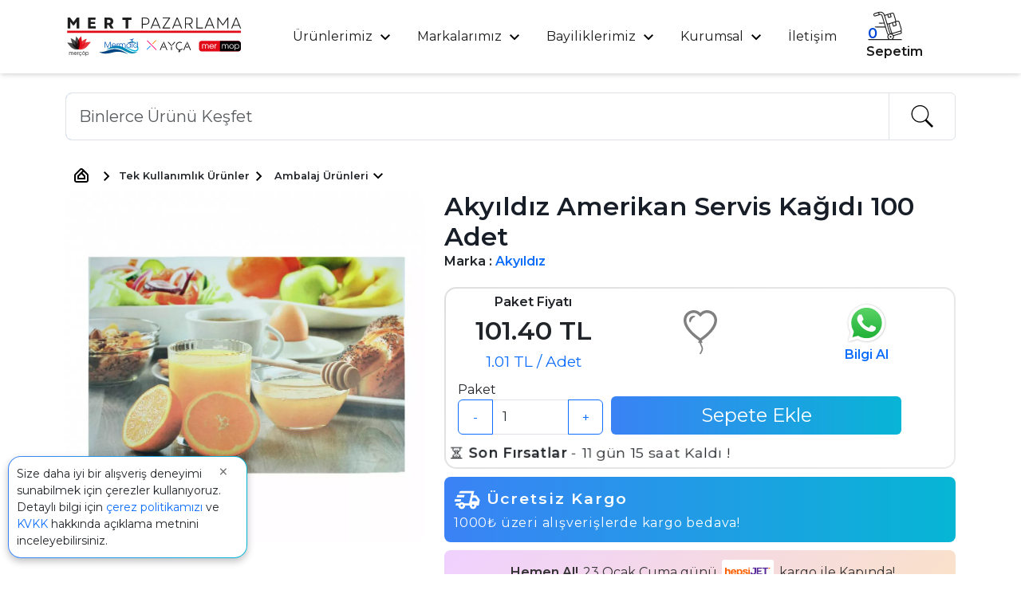

--- FILE ---
content_type: text/html; charset=UTF-8
request_url: https://www.mertpazarlama.com.tr/amerikan-servis-kagidi-1620
body_size: 26542
content:
<!doctype html>
<html lang="tr">
	
<head>
	<meta charset="utf-8"/>
	

	
	<title>Amerikan Servis Kağıdı - Paket Fiyatı ve Çeşitleri</title>
	<meta name="viewport" content="width=device-width, initial-scale=1"/>
	
	<link rel="canonical" href="https://www.mertpazarlama.com.tr/amerikan-servis-kagidi-1620"/>
	<meta name="description" content="Amerikan Servis Kağıdı ve Ambalaj Ürünleri Kategorisinde Uygun Fiyatlar Mert Pazarlama'da Sizi Bekliyor. Hemen Satın Al!"/>
	<meta name="title" content="Amerikan Servis Kağıdı - Paket Fiyatı ve Çeşitleri"/>	

	
	
	<!-- Open Graph Temel Meta Etiketleri -->
	
	<meta property="og:title" content="Amerikan Servis Kağıdı - Paket Fiyatı Ve Çeşitleri" />
	<meta property="og:description" content="Amerikan Servis Kağıdı ve Ambalaj Ürünleri Kategorisinde Uygun Fiyatlar Mert Pazarlama'da Sizi Bekliyor. Hemen Satın Al!" />
	<meta property="og:type" content="website" />
	<meta property="og:url" content="https://www.mertpazarlama.com.tr/amerikan-servis-kagidi-1620" />
	<meta property="og:image" content="https://www.mertpazarlama.com.tr/img/products/large/153.05.013.webp" />
	<meta property="og:site_name" content="Mert Pazarlama" />
	<meta property="og:locale" content="tr_TR" />
	
	<!-- Twitter Card Meta Etiketleri -->
	
	<meta name="twitter:card" content="summary_large_image" />
	<meta name="twitter:site" content="@mertpazarlamatr" />
	<meta name="twitter:creator" content="@mertpazarlamatr" />
	<meta name="twitter:title" content="Amerikan Servis Kağıdı - Paket Fiyatı Ve Çeşitleri" />
	<meta name="twitter:description" content="Amerikan Servis Kağıdı ve Ambalaj Ürünleri Kategorisinde Uygun Fiyatlar Mert Pazarlama'da Sizi Bekliyor. Hemen Satın Al!" />
	<meta name="twitter:image" content="https://www.mertpazarlama.com.tr/img/products/large/153.05.013.webp" />
	<meta name="twitter:url" content="https://www.mertpazarlama.com.tr/amerikan-servis-kagidi-1620" />
		
	
	<link rel="icon" href="https://www.mertpazarlama.com.tr/favicon.ico" sizes="any" />
	<link rel="icon" href="https://www.mertpazarlama.com.tr/icon.svg" type="image/svg+xml" />
	<link rel="apple-touch-icon" href="https://www.mertpazarlama.com.tr/apple-touch-icon.png" />
	<link rel="manifest" href="https://www.mertpazarlama.com.tr/manifest.webmanifest" />
	<meta name='copyright' content='Copyright © 2026 Mert Pazarlama San. Tic. Ltd. Şti.' />


	<meta name="robots" content="index, follow, max-image-preview:large, max-snippet:-1, max-video-preview:-1" />
	

	<script>
  !function(f,b,e,v,n,t,s)
  {if(f.fbq)return;n=f.fbq=function(){n.callMethod?
  n.callMethod.apply(n,arguments):n.queue.push(arguments)};
  if(!f._fbq)f._fbq=n;n.push=n;n.loaded=!0;n.version='2.0';
  n.queue=[];t=b.createElement(e);t.async=!0;
  t.src=v;s=b.getElementsByTagName(e)[0];
  s.parentNode.insertBefore(t,s)}(window, document,'script',
  'https://connect.facebook.net/en_US/fbevents.js');
  
  fbq('init', '1384284543313187');
  fbq('track', 'PageView');
</script>
<noscript><img height="1" width="1" style="display:none"
  src="https://www.facebook.com/tr?id=1384284543313187&ev=PageView&noscript=1"
/></noscript>	
 
    <meta http-equiv="Content-Language" content="TR"/>

 
	<!-- (ops.) CSS hostuna da preconnect ekleyebilirsin -->
	<link rel="preconnect" href="https://fonts.googleapis.com">
	<!-- 1) Preconnect: asıl dosyalar gstatic'tan gelir -->
	<link rel="preconnect" href="https://fonts.gstatic.com" crossorigin>
	<!-- 2) Stylesheet’i preload + non-blocking yükle -->
	<link rel="preload"
		as="style"
		href="https://fonts.googleapis.com/css2?family=Montserrat:wght@400;600;800&display=swap&subset=latin-ext">
	<link rel="stylesheet"
		href="https://fonts.googleapis.com/css2?family=Montserrat:wght@400;600;800&display=swap&subset=latin-ext"
		media="print" onload="this.media='all'">
	<noscript>
	<link rel="stylesheet"
			href="https://fonts.googleapis.com/css2?family=Montserrat:wght@400;600;800&display=swap&subset=latin-ext">
	</noscript>

	<noscript><img height="1" width="1" style="display:none"
	src="https://www.facebook.com/tr?id=1384284543313187&ev=PageView&noscript=1"
	/></noscript>

    <link rel="stylesheet" href="https://www.mertpazarlama.com.tr/css/mert1013.css" onload="this.onload=null;this.rel='stylesheet'">
    <link rel="stylesheet" href="https://www.mertpazarlama.com.tr/css/navbar1008.css" onload="this.onload=null;this.rel='stylesheet'">

    <link rel="stylesheet" href="https://www.mertpazarlama.com.tr/css/owl.carousel.min.css" onload="this.onload=null;this.rel='stylesheet'">
    <link rel="stylesheet" href="https://www.mertpazarlama.com.tr/css/owl.theme.default.css" onload="this.onload=null;this.rel='stylesheet'">
    <link rel="stylesheet" href="https://www.mertpazarlama.com.tr/css/bootstrap.min.css" onload="this.onload=null;this.rel='stylesheet'">
    <link rel="stylesheet" href="https://www.mertpazarlama.com.tr/css/ratingstar.css" onload="this.onload=null;this.rel='stylesheet'">
	<link href="https://fonts.googleapis.com/icon?family=Material+Icons" rel="stylesheet"/>



	



	








	
	
    <script type="application/ld+json">
    {
    "@context": "https://schema.org",
    "@type": "Product",
    "@id": "https://www.mertpazarlama.com.tr/amerikan-servis-kagidi-1620",
    "name": "Amerikan Servis Kağıdı 100 Adet",
    "description": "Yemek ve içeceklerin sunumu için kullanılır. Bu kağıtlar, restoranlar, kafeler, lokantalar, fast food restoranları, kantinler ve çeşitli toplu yemek hizmeti sağlayan işletmeler gibi yerlerde sıklıkla kullanılır. Amerikan servis kağıtları, kahvaltı, öğle yemeği veya akşam yemeği gibi yemeklerin sunumunda kullanılabilir. Ayrıca, bu kağıtların üzerine yiyeceklerin yanı sıra soslar, salsalar veya diğer malzemeler de konabilir. Bu kağıtlar, yeme ve içeceklerin sunumunun yanı sıra, yemeğin yerleştirilmesi için de kullanılabilir. Bunlar, kullanımı kolay ve temizlikleri kolay olduğu için pratiktirler.",
    "category": "Ana Sayfa > Tek Kullanımlık Ürünler > Ambalaj Ürünleri",
    "sku": "1620",
    "mpn": "153.05.013",
    "brand": {
        "@type": "Brand",
        "name": "Akyıldız"
    },
    "image": [
        "https://www.mertpazarlama.com.tr/img/products/large/153.05.013.webp"
    ],
    "offers": {
        "@type": "Offer",
        "url": "https://www.mertpazarlama.com.tr/amerikan-servis-kagidi-1620",
        "priceCurrency": "TRY",
        "price": "101.40",
        "priceValidUntil": "2026-01-20 23:59:59",
        "itemCondition": "https://schema.org/NewCondition",
        "availability": "https://schema.org/InStock",
        "hasMerchantReturnPolicy": {
            "@type": "http://schema.org/MerchantReturnPolicy",
            "applicableCountry": [
                "TR"
            ],
            "merchantReturnDays": "30",
            "returnPolicyCategory": "https://schema.org/MerchantReturnFiniteReturnWindow",
            "returnFees": "https://schema.org/FreeReturn",
            "returnMethod": [
                "https://schema.org/ReturnAtKiosk",
                "https://schema.org/ReturnByMail"
            ],
            "inStoreReturnsOffered": "true",
            "merchantReturnLink": "https://www.mertpazarlama.com.tr/urun-iade-ve-degisim-politikasi"
        },
        "shippingDetails": {
            "@context": "https://schema.org/",
            "@type": "OfferShippingDetails",
            "shippingRate": {
                "@type": "MonetaryAmount",
                "value": "70.00",
                "currency": "TRY"
            },
            "shippingDestination": {
                "@type": "DefinedRegion",
                "addressCountry": "TR"
            },
            "deliveryTime": {
                "@type": "ShippingDeliveryTime",
                "businessDays": {
                    "@type": "OpeningHoursSpecification",
                    "dayOfWeek": [
                        "https://schema.org/Monday",
                        "https://schema.org/Tuesday",
                        "https://schema.org/Wednesday",
                        "https://schema.org/Thursday",
                        "https://schema.org/Friday",
                        "https://schema.org/Saturday"
                    ]
                },
                "handlingTime": {
                    "@type": "QuantitativeValue",
                    "unitCode": "Day",
                    "minValue": "0",
                    "maxValue": "1"
                },
                "cutoffTime": "13:00-08:30",
                "transitTime": {
                    "@type": "QuantitativeValue",
                    "unitCode": "Day",
                    "minValue": "1",
                    "maxValue": "4"
                }
            }
        },
        "seller": {
            "@type": "Organization",
            "name": "Mert Pazarlama"
        }
    },
    "gtin": "8697454791046"
}    </script>

	<script type="application/ld+json">

    {
		"@context":"https://schema.org",
		"@type":"WebPage",
		"inLanguage": "tr-TR",
		"name":"Amerikan Servis Kağıdı - Paket Fiyatı Ve Çeşitleri",
		"description":"Amerikan Servis Kağıdı ve Ambalaj Ürünleri Kategorisinde Uygun Fiyatlar Mert Pazarlama'da Sizi Bekliyor. Hemen Satın Al!",
		"url":"https://www.mertpazarlama.com.tr/amerikan-servis-kagidi-1620",
		"primaryImageOfPage": {
			"@type": "ImageObject",
			"url": "https://www.mertpazarlama.com.tr/img/products/large/153.05.013.webp"
		},
		"relatedLink": [
		"https://www.mertpazarlama.com.tr/tek-kullanimlik-urunler-kategorisi",
		"https://www.mertpazarlama.com.tr/ambalaj-urunleri-kategorisi",
		"https://www.mertpazarlama.com.tr/akyildiz-marka"
		]		
	}



	</script>
	
	<script type="application/ld+json">
	
	{
    "@context": "https://schema.org",
    "@type": "BreadcrumbList",
    "numberOfItems": 3,
    "itemListElement": [
        {
            "@type": "ListItem",
            "position": 1,
            "name": "Ana Sayfa",
            "item": "https://www.mertpazarlama.com.tr/urunler"
        },
        {
            "@type": "ListItem",
            "position": 2,
            "name": "Tek Kullanımlık Ürünler",
            "item": "https://www.mertpazarlama.com.tr/tek-kullanimlik-urunler-kategorisi"
        },
        {
            "@type": "ListItem",
            "position": 3,
            "name": "Ambalaj Ürünleri",
            "item": "https://www.mertpazarlama.com.tr/ambalaj-urunleri-kategorisi"
        }
    ]
}	
	</script>
	

	
	
</head>


<body>



	<!-- sayfada bir kez -->
	<div id="acWrap" class="ac-wrap" style="display:none;"></div>

	


			

		


<header class="header">
		<div class="container">
			<section class="wrapper2">
				<div class="header-item-left">
					<a href="https://www.mertpazarlama.com.tr" ><img class="brand" src="https://www.mertpazarlama.com.tr/img/logonavbar_compressed.svg" alt="Mert Pazarlama Logo"/></a>
				</div>
				<!-- Navbar Section -->
				<div class="header-item-center">
					<div class="overlay"></div>
					<nav class="menu" id="menu">
						<div class="menu-mobile-header">
							<button type="button" class="menu-mobile-arrow"><span><svg xmlns="http://www.w3.org/2000/svg" height="24px" viewBox="0 -960 960 960" width="24px" fill="#000000ff"><path d="M560-240 320-480l240-240 56 56-184 184 184 184-56 56Z"/></svg></span></button>
							<div class="menu-mobile-title"></div>
							<button type="button" class="menu-mobile-close"><span><svg xmlns="http://www.w3.org/2000/svg" height="24px" viewBox="0 -960 960 960" width="24px" fill="#000000ff"><path d="m336-280-56-56 144-144-144-143 56-56 144 144 143-144 56 56-144 143 144 144-56 56-143-144-144 144Z"/></svg></span></button>
						</div>
						<ul class="menu-section">
						<li class="menu-item-has-children">
								<a href="#">Ürünlerimiz <span class="expand-icon3">
							<svg xmlns="http://www.w3.org/2000/svg" height="24px" viewBox="0 -960 960 960" width="24px" fill="#000000">
								<path d="M480-344 240-584l56-56 184 184 184-184 56 56-240 240Z"/>
							</svg></span></a>
								<div class="menu-subs menu-mega menu-column-4">
									<div class="list-item text-center">
										<p class="title">Sizin İçin Seçtiklerimiz</p>
										<ul>
											<li><a href="https://www.mertpazarlama.com.tr/mop-ve-mop-aparatlari">Mop ve Mop Aparatları</a></li>
											<li><a href="https://www.mertpazarlama.com.tr/urunler">En Çok Satanlar</a></li>
											<li><a href="https://www.mertpazarlama.com.tr/yeni-gelen-urunler">Yeni Gelenler</a></li>
										</ul>
										
									</div>
									<div class="list-item text-center">
										<p class="title"><a href="https://www.mertpazarlama.com.tr/yakitlar-kategorisi">Yakıtlar</a></p>
										<ul>
											<li><a href="https://www.mertpazarlama.com.tr/reso-yakitlari-kategorisi">Reşo Yakıtı</a></li>
											<li><a href="https://www.mertpazarlama.com.tr/kandil-yakitlari-kategorisi">Kandil Yakıtı</a></li>
											<li><a href="https://www.mertpazarlama.com.tr/mumlar-kategorisi">Mumlar</a></li>
										</ul>
									</div>
									<div class="list-item text-center">
										<p class="title"><a href="https://www.mertpazarlama.com.tr/plastik-urunler-kategorisi">Plastik Ürünler</a></p>
										<ul>
											<li><a href="https://www.mertpazarlama.com.tr/plastik-bardak-kategorisi">Plastik Bardak</a></li>
											<li><a href="https://www.mertpazarlama.com.tr/plastik-catal-bicak-kasik-kategorisi">Plastik Çatal Bıçak Kaşık</a></li>
										</ul>										
									</div>
									<div class="list-item text-center">
										<p class="title"><a href="https://www.mertpazarlama.com.tr/strec-filmler-kategorisi">Streç Filmler</a></p>
										<ul>
											<li><a href="https://www.mertpazarlama.com.tr/endustriyel-strec-film-kategorisi">Endüstriyel Streç Film</a></li>
											<li><a href="https://www.mertpazarlama.com.tr/palet-strec-film-kategorisi">Palet Streç Film</a></li>
										</ul>
									</div>
									<div class="list-item text-center">
										<p class="title"><a href="https://www.mertpazarlama.com.tr/hijyen-urunleri-kategorisi">Hijyen Ürünleri</a></p>
										<ul>
											<li><a href="https://www.mertpazarlama.com.tr/mutfak-hijyeni-kategorisi">Mutfak Hijyeni</a></li>
											<li><a href="https://www.mertpazarlama.com.tr/eldiven-kategorisi">Eldiven</a></li>
											<li><a href="https://www.mertpazarlama.com.tr/diger-hijyen-urunler-kategorisi">Diğer Hijyen Ürünleri</a></li>
										</ul>
									</div>
									<div class="list-item text-center">
										<p class="title"><a href="https://www.mertpazarlama.com.tr/kokteyl-urunleri-kategorisi">Kokteyl Ürünleri</a></p>
										<ul>
											<li><a href="https://www.mertpazarlama.com.tr/suslu-kurdan-kategorisi">Süslü Kürdan</a></li>
											<li><a href="https://www.mertpazarlama.com.tr/kokteyl-karistirici-kategorisi">Kokteyl Karıştırıcı</a></li>
											<li><a href="https://www.mertpazarlama.com.tr/kokteyl-poseti-3497">Kokteyl Poşeti</a></li>
										</ul>
									</div>
									
									<div class="list-item text-center">
										<p class="title"><a href="https://www.mertpazarlama.com.tr/karton-urunler-kategorisi">Karton Ürünler</a></p>
										<ul>
											<li><a href="https://www.mertpazarlama.com.tr/karton-bardak-kategorisi">Karton Bardak</a></li>
											<li><a href="https://www.mertpazarlama.com.tr/ekolojik-karton-tabak-kategorisi">Ekolojik Karton Tabak</a></li>
											<li><a href="https://www.mertpazarlama.com.tr/karton-kase-kategorisi">Karton Kase</a></li>
										</ul>
									</div>
									<div class="list-item text-center">
										<p class="title"><a href="https://www.mertpazarlama.com.tr/endustriyel-temizlik-urunleri-kategorisi">Endüstriyel Temizlik Ürünleri</a></p>
										<ul>
											<li><a href="https://www.mertpazarlama.com.tr/zemin-bakim-kategorisi">Zemin Bakım</a></li>
											<li><a href="https://www.mertpazarlama.com.tr/temizlik-bezi-kategorisi">Temizlik Bezi</a></li>
											<li><a href="https://www.mertpazarlama.com.tr/temizlik-aparati-kategorisi">Temizlik Aparatı</a></li>
											<li><a href="https://www.mertpazarlama.com.tr/sap-kategorisi">Sap</a></li>
									
										</ul>
									</div>
									<div class="list-item text-center">
										<p class="title"><a href="https://www.mertpazarlama.com.tr/pipetler-kategorisi">Pipetler</a></p>
										<ul>
											<li><a href="https://www.mertpazarlama.com.tr/kokteyl-pipetleri-kategorisi">Kokteyl Pipet</a></li>
											<li><a href="https://www.mertpazarlama.com.tr/parti-pipet-kategorisi">Parti Pipet</a></li>
											<li><a href="https://www.mertpazarlama.com.tr/kagit-pipet-kategorisi">Kağıt Pipet</a></li>
											<li><a href="https://www.mertpazarlama.com.tr/frozen-pipet-kategorisi">Frozen Pipet</a></li>
										</ul>
									</div>
									<div class="list-item text-center">
										<p class="title"><a href="https://www.mertpazarlama.com.tr/cop-torbalari-kategorisi">Çöp Torbaları</a></p>
										<ul>
											<li><a href="https://www.mertpazarlama.com.tr/sifir-atik-cop-torbasi">Sıfır Atık Çöp Torbaları</a></li>
											<li><a href="https://www.mertpazarlama.com.tr/bio-cop-torbasi-kategorisi">Doğada Parçalanabilen Çöp Torbası</a></li>
											<li><a href="https://www.mertpazarlama.com.tr/tibbi-atik-cop-torbasi-kategorisi">Tıbbı Atık Çöp Torbası</a></li>
										</ul>
									</div>
									
									<div class="list-item text-center">
										<p class="title"><a href="https://www.mertpazarlama.com.tr/tek-kullanimlik-urunler-kategorisi">Tek Kullanımlık Ürünler</a></p>
										<ul>
											<li><a href="https://www.mertpazarlama.com.tr/ambalaj-urunleri-kategorisi">Ambalaj Ürünleri</a></li>
											<li><a href="https://www.mertpazarlama.com.tr/cop-sis-kategorisi">Çöp Şiş</a></li>
											<li><a href="https://www.mertpazarlama.com.tr/asci-kepi-kategorisi">Aşçı Kepi</a></li>
											<li><a href="https://www.mertpazarlama.com.tr/kirilmaz-plastik-catal-bicak-kasik-kategorisi">Kırılmaz Plastik Çatal Kaşık Bıçak</a></li>
										</ul>
									</div>

									<div class="list-item text-center">
										<p class="title"><a href="https://www.mertpazarlama.com.tr/endustriyel-kagitlar-kategorisi">Endüstiyel Kağıtlar</a></p>
										<ul>
											<li><a href="https://www.mertpazarlama.com.tr/tuvalet-kagidi-kategorisi">Tuvalet Kağıtları</a></li>
											<li><a href="https://www.mertpazarlama.com.tr/kagit-havlu-kategorisi">Kağıt Havlular</a></li>
											<li><a href="https://www.mertpazarlama.com.tr/pecete-kategorisi">Peçeteler</a></li>
										</ul>
									</div>
									
								</div>
							</li>

							
						
							<li class="menu-item-has-children">
								<a href="#">Markalarımız <span class="expand-icon3">
							<svg xmlns="http://www.w3.org/2000/svg" height="24px" viewBox="0 -960 960 960" width="24px" fill="#000000">
								<path d="M480-344 240-584l56-56 184 184 184-184 56 56-240 240Z"/>
							</svg>
							</span></a>
								<div class="menu-subs menu-mega menu-column-4">
									<div class="list-item text-center">
									<ul>
										<li><a href="https://www.mertpazarlama.com.tr/ayca-marka"><img src="https://www.mertpazarlama.com.tr/img/ayca_logo.png" alt="Ayça Logo" loading="lazy"></a></li>
										<li><p class="title">Ayça Kalitenin Adı</p></li>
										<li><a href="https://www.mertpazarlama.com.tr/ayca-marka-mumlar" class="dropdown-header">Mumlar</a></li>
										<li><a href="https://www.mertpazarlama.com.tr/ayca-marka-ekolojik-karton-tabak" class="dropdown-header">Ekolojik Karton Tabaklar</a></li>
										<li><a href="https://www.mertpazarlama.com.tr/ayca-krema-sikma-torbasi-72-ad-1262" class="dropdown-header">Krema Torbası</a></li>
									</ul>	
									</div>
									<div class="list-item text-center">
										<ul>
										<li><a href="https://www.mertpazarlama.com.tr/mermaid-marka"><img src="https://www.mertpazarlama.com.tr/img/mermaid_logo.png" alt="Mermaid Logo" loading="lazy" ></a></li>
										<li><p class="title">Pırıl Pırıl Temizlik</p></li>
										<li><a href="https://www.mertpazarlama.com.tr/temizlik-bezi-kategorisi">Temizlik Bezleri</a></li>
										<li><a href="https://www.mertpazarlama.com.tr/mermaid-celik-cila-teli-618">Cila Teli</a></li>
										<li><a href="https://www.mertpazarlama.com.tr/sap-kategorisi">Saplar</a></li>
										<li><a href="https://www.mertpazarlama.com.tr/mermaid-marka-temizlik-aparati">Mop Aparatları</a></li>
										</ul>										
									</div>
									<div class="list-item text-center">
									 <ul>	
										 <li><a href="https://www.mertpazarlama.com.tr/mercop-marka"><img src="https://www.mertpazarlama.com.tr/img/mercop_logo.png" alt="Mercop Logo" loading="lazy"></a></li>
										 <li><p class="title" >Doğaya Saygılı</p></li>
										 <li><a href="https://www.mertpazarlama.com.tr/ozel-cekim-cop-torbasi-kategorisi" class="dropdown-header">Özel Çekim Çöp Torbası</a></li>
										<li><a href="https://www.mertpazarlama.com.tr/bio-cop-torbasi-kategorisi">Doğada Parçalanabilen Çöp Torbası</a></li>
										<li><a href="https://www.mertpazarlama.com.tr/endustriyel-cop-torbasi-kategorisi">Endüstriyel Çöp Torbası</a></li>
										
									  </ul>
									</div>
									<div class="list-item text-center">
										<ul>
										 <li><a href="https://www.mertpazarlama.com.tr/mermop-marka"><img src="https://www.mertpazarlama.com.tr/img/mermop_logo.png" alt="Mermop Logo" loading="lazy"></a></li>
										 <li><p class="title">Ultra Temizlik</p></li>
										 <li><a href="https://www.mertpazarlama.com.tr/mermop-marka-mop">Zincirdikiş Moplar </a></li>
										<li><a href="https://www.mertpazarlama.com.tr/mermop-marka-mop">Ultra Moplar</a></li>
										<li><a href="https://www.mertpazarlama.com.tr/mermop-marka-mop">Orlon Moplar</a></li>
									</ul>
									</div>
								</div>
							</li>
							
							<li class="menu-item-has-children">
								<a href="#">Bayiliklerimiz <span class="expand-icon3">
							<svg xmlns="http://www.w3.org/2000/svg" height="24px" viewBox="0 -960 960 960" width="24px" fill="#000000">
								<path d="M480-344 240-584l56-56 184 184 184-184 56 56-240 240Z"/>
							</svg>
							</span></a>
								<div class="menu-subs menu-mega menu-column-4">
										<div class="list-item text-center">
									<ul>
										
										<li><a href="https://www.mertpazarlama.com.tr/3m-marka"><img src="https://www.mertpazarlama.com.tr/img/3M_logo.png" alt="3M Logo" loading="lazy"></a></li>
										<li><p class="title">3M Temizlik Malzemeleri</p></li>
										<li><a href="https://www.mertpazarlama.com.tr/3m-marka-sunger" class="dropdown-header">Süngerler</a></li>
										<li><a href="https://www.mertpazarlama.com.tr/3m-marka-zemin-bakim" class="dropdown-header">Cila Pedleri</a></li>
									</ul>	
									</div>
										<div class="list-item text-center">
									<ul>
										<li><a href="https://www.mertpazarlama.com.tr/select-marka"><img src="https://www.mertpazarlama.com.tr/img/Select_logo.png" alt="Select Logo" loading="lazy"></a></li>
										<li><p class="title">Endüstiyel Temizlik Kağıtları</p></li>
										<li><a href="https://www.mertpazarlama.com.tr/select-marka-tuvalet-kagidi" class="dropdown-header">Tuvalet Kağıtları</a></li>
										<li><a href="https://www.mertpazarlama.com.tr/select-marka-kagit-havlu" class="dropdown-header">Havlular</a></li>
										<li><a href="https://www.mertpazarlama.com.tr/select-marka-pecete" class="dropdown-header">Peçeteler</a></li>
									</ul>	
									</div>
										<div class="list-item text-center">
									<ul>
										<li><a href="https://www.mertpazarlama.com.tr/fo-marka"><img src="img/FO_logo.png" alt="Fo Logo" loading="lazy"></a></li>
										<li><p class="title">KOKTEYL ŞURUPLARI</p></li>
										<li><a href="https://www.mertpazarlama.com.tr/fo-marka-kokteyl-surubu" class="dropdown-header">Kokteyl Şurupları</a></li>
										<li><a href="https://www.mertpazarlama.com.tr/fo-marka-pure" class="dropdown-header">Püreler</a></li>
										<li><a href="https://www.mertpazarlama.com.tr/fo-marka-soslar" class="dropdown-header">Soslar</a></li>
									</ul>	
									</div>
										<div class="list-item text-center">
									<ul>
										<li><a href="https://www.mertpazarlama.com.tr/deniz-buklet-marka"><img src="https://www.mertpazarlama.com.tr/img/deniz_buklet_logo.webp" alt="Deniz Buklet Logo" loading="lazy"></a></li>
										<li><p class="title">Premium Otel Bukletleri</p></li>
										<li><a href="https://www.mertpazarlama.com.tr/deniz-buklet-marka" class="dropdown-header">Bukletler</a></li>
										<li><a href="https://www.mertpazarlama.com.tr/deniz-buklet-marka" class="dropdown-header">Askılar</a></li>							
										<li><a href="https://www.mertpazarlama.com.tr/deniz-buklet-marka" class="dropdown-header">Achromos Setler</a></li>
									</ul>	
									</div>
									
								</div>
							</li>
							
							<li class="menu-item-has-children">
								<a href="#">Kurumsal <span class="expand-icon3">
							<svg xmlns="http://www.w3.org/2000/svg" height="24px" viewBox="0 -960 960 960" width="24px" fill="#000000">
								<path d="M480-344 240-584l56-56 184 184 184-184 56 56-240 240Z"/>
							</svg>
							</span></a>
								<div class="menu-subs menu-column-1">
										
									<ul>
										<li><a href="https://www.mertpazarlama.com.tr/hakkimizda">Hakkımızda</a></li>
										<li><a href="https://www.mertpazarlama.com.tr/referanslarimiz">Referanslarımız</a></li>
										<li><a href="https://www.mertpazarlama.com.tr/dokumanlar">Belgeler</a></li>
										<li><a href="https://www.mertpazarlama.com.tr/kvkk">KVKK</a></li>
										<li><a href="https://www.mertpazarlama.com.tr/urun-iade-ve-degisim-politikasi">Ürün İade ve Değişim</a></li>
									</ul>
								</div>
						</li>
						

							
							<li class="menu-item"><a href="https://www.mertpazarlama.com.tr/iletisim">İletişim </a></li>
							
							
						</ul>
					</nav>
				</div>
				
				
				

				<div class="header-item-right">
				<nav>
					<ul >
					
		<!--			
					<a href="likedproducts.html"><svg xmlns="http://www.w3.org/2000/svg" width="3em" class="bi bi-balloon-heart likebutton" viewBox="0 0 16 16">
	  <path fill-rule="evenodd" data-change="color" fill="red" d="m8 2.42-.717-.737c-1.13-1.161-3.243-.777-4.01.72-.35.685-.451 1.707.236 3.062C4.16 6.753 5.52 8.32 8 10.042c2.479-1.723 3.839-3.29 4.491-4.577.687-1.355.587-2.377.236-3.061-.767-1.498-2.88-1.882-4.01-.721L8 2.42Zm-.49 8.5c-10.78-7.44-3-13.155.359-10.063.045.041.089.084.132.129.043-.045.087-.088.132-.129 3.36-3.092 11.137 2.624.357 10.063l.235.468a.25.25 0 1 1-.448.224l-.008-.017c.008.11.02.202.037.29.054.27.161.488.419 1.003.288.578.235 1.15.076 1.629-.157.469-.422.867-.588 1.115l-.004.007a.25.25 0 1 1-.416-.278c.168-.252.4-.6.533-1.003.133-.396.163-.824-.049-1.246l-.013-.028c-.24-.48-.38-.758-.448-1.102a3.177 3.177 0 0 1-.052-.45l-.04.08a.25.25 0 1 1-.447-.224l.235-.468ZM6.013 2.06c-.649-.18-1.483.083-1.85.798-.131.258-.245.689-.08 1.335.063.244.414.198.487-.043.21-.697.627-1.447 1.359-1.692.217-.073.304-.337.084-.398Z"/>
	</svg></span></a>
	
	-->
					
					
					<a  href='https://www.mertpazarlama.com.tr/checkout' >
					
					
					
					
					
<div class="animation-container">
    <svg
       id="animated-trolley"
       width="12mm"
       height="12mm"
       viewBox="0 0 12 12"
       version="1.1"
       xml:space="preserve"
       xmlns="http://www.w3.org/2000/svg"
       xmlns:svg="http://www.w3.org/2000/svg">
       <g class="trolley">
        <path
           style="fill:#1e1e1e;fill-opacity:1;stroke:none;stroke-width:0.0230219;stroke-opacity:1"
           d="M 0.21936735,10.331677 H 1.2007818 l 5.6446952,0 -0.066356,-0.08633 C 6.4976461,9.8791352 6.4479378,9.433152 6.6452064,9.0438606 l 0.060507,-0.119405 -0.069583,-0.07925 C 6.5010021,8.6913032 6.3894013,8.3961859 6.0904198,7.402136 L 5.7944045,6.4179471 H 4.1078982 c -1.6558102,0 -1.6873442,-8.701e-4 -1.7325496,-0.046043 -0.064251,-0.064251 -0.058282,-0.148186 0.014615,-0.205527 0.060063,-0.047245 0.07661,-0.047715 1.6806025,-0.047715 0.8909693,0 1.6202005,-0.00777 1.6205138,-0.017267 3.48e-4,-0.0095 -0.06311,-0.2296439 -0.1409405,-0.4892165 l -0.1415104,-0.47195 -0.7511609,0.0071 c -0.4131379,0.0039 -0.784496,9.066e-4 -0.8252412,-0.00666 -0.096134,-0.017855 -0.1446272,-0.068177 -0.1446272,-0.1500819 0,-0.1388572 -0.0045,-0.1381318 0.8559199,-0.1381318 0.6753446,0 0.7817944,-0.00461 0.7707438,-0.033411 C 5.3072159,4.8006682 5.1449687,4.2699716 4.9537222,3.6397184 4.5915281,2.4461046 4.5682863,2.3879447 4.4166303,2.2957174 4.2881621,2.217591 4.1637652,2.2148731 3.9197519,2.2848613 3.7983996,2.3196675 3.6576714,2.3666257 3.6070234,2.3892125 3.4105326,2.476838 2.4972082,2.7344346 2.3830169,2.7344346 2.0309589,2.7344346 1.757251,2.373201 1.8548716,2.0373995 1.8966888,1.8935535 2.0176313,1.7435178 2.1376932,1.6865446 2.253944,1.6313802 3.0527136,1.3850529 3.2962265,1.329272 3.4038544,1.304618 3.5799722,1.2567482 3.6876001,1.2228946 c 0.1672564,-0.052609 0.2374961,-0.061703 0.4834611,-0.062589 0.2509212,-9.032e-4 0.3107063,0.00667 0.46684,0.059114 0.4568876,0.1534748 0.8361665,0.507181 0.9867766,0.9202421 0.048,0.1316467 0.071661,0.1577563 0.1005686,0.1109819 C 5.7596658,2.194952 5.9723487,2.1219182 7.024193,1.8045953 7.7397232,1.5887323 8.1758953,1.4682271 8.2416858,1.4682271 c 0.1677124,0 0.2827747,0.047059 0.3996766,0.1634621 0.099657,0.099232 0.115354,0.1317231 0.2116328,0.4380544 0.3272147,1.0411034 0.6131156,2.032782 0.6131156,2.126659 0,0.056939 0.00551,0.103525 0.01224,0.103525 0.00673,0 0.116858,-0.03108 0.2447245,-0.069066 0.1278665,-0.037986 0.2803467,-0.068838 0.3388447,-0.06856 0.192312,9.136e-4 0.397745,0.1275449 0.48639,0.299814 0.0231,0.044886 0.215474,0.6509391 0.427505,1.3467844 0.323925,1.0630652 0.385713,1.2890783 0.386782,1.4148161 0.0013,0.1557978 -0.03589,0.2591273 -0.130647,0.3627509 l -0.04751,0.051954 0.05909,0.063155 c 0.09675,0.1034104 0.133407,0.1996049 0.133407,0.3500376 0,0.2443587 -0.129276,0.4325946 -0.353788,0.5151448 -0.05233,0.01924 -0.582054,0.181884 -1.1771718,0.3614327 -0.5951175,0.1795477 -1.0988124,0.3353299 -1.119322,0.3461812 -0.031502,0.016667 -0.033959,0.038058 -0.01583,0.1378028 0.043689,0.2403745 -0.046458,0.5637011 -0.2249695,0.8068829 l -0.082673,0.112622 h 1.4418796 1.4418787 l 0.05651,0.05651 c 0.03108,0.03108 0.05651,0.07299 0.05651,0.09314 0,0.02014 -0.02543,0.06205 -0.05651,0.09313 l -0.05651,0.05651 H 8.0847934 l -7.86542575,0 c -0.16701459,0 -0.16196409,-0.299293 -3e-7,-0.299293 z M 7.977886,10.251856 C 8.2389536,10.119577 8.3832602,9.8916032 8.4009756,9.5834663 8.4143166,9.3514172 8.3584743,9.187857 8.2092363,9.0218692 7.8225722,8.5918048 7.1528299,8.6934463 6.9054345,9.2197347 6.7771934,9.4925438 6.826685,9.835275 7.0272175,10.063092 c 0.1739172,0.19758 0.3495694,0.270547 0.6316697,0.262397 0.1520207,-0.0044 0.2077143,-0.01725 0.3189988,-0.07363 z M 7.493914,9.8007086 C 7.39584,9.7521619 7.3250687,9.6472749 7.3250687,9.5504696 c 0,-0.1507285 0.1435491,-0.3005564 0.2881337,-0.3007357 C 7.7862137,9.2495599 7.9435409,9.4241219 7.9136938,9.58322 7.8933468,9.6916789 7.7999113,9.7960056 7.6976955,9.824395 7.5901172,9.8542741 7.6058133,9.8560988 7.493914,9.8007086 Z M 9.7511268,8.6483079 C 10.385748,8.4568534 10.933297,8.2857397 10.967904,8.2680553 c 0.08627,-0.044085 0.140525,-0.1554584 0.122509,-0.2514911 -0.01931,-0.1029153 -0.130018,-0.194278 -0.23542,-0.194278 -0.04455,0 -0.367496,0.087332 -0.71767,0.1940709 C 9.7871494,8.1230958 9.220927,8.2942738 8.8790509,8.3967524 8.5371749,8.4992309 8.2432334,8.5881816 8.2258476,8.5944195 c -0.020737,0.00744 0.00362,0.038244 0.070818,0.089553 0.056336,0.043016 0.1426185,0.1309106 0.1917395,0.1953222 0.049121,0.064412 0.09371,0.1171114 0.099088,0.1171114 0.00538,0 0.5290125,-0.1566445 1.1636337,-0.3480982 z M 7.2383106,8.5226859 C 7.3456853,8.4870222 7.3710346,8.4607768 7.3253671,8.4325526 7.2199589,8.3674075 7.1560328,8.1869487 6.6678705,6.5764971 6.0520596,4.5449342 5.9936292,4.3518486 5.6445418,3.1948736 5.4634287,2.5946126 5.3338216,2.2060519 5.2806919,2.1040607 5.0331381,1.6288367 4.4746447,1.3653334 3.9319849,1.467726 3.8482219,1.483531 3.7796876,1.4995132 3.7796876,1.503242 c 0,0.00373 0.026098,0.057081 0.057994,0.1185596 0.031897,0.061479 0.0644,0.1658739 0.07223,0.2319885 0.013785,0.1163987 0.016143,0.1196725 0.074383,0.1032977 0.03308,-0.0093 0.1276737,-0.01618 0.2102082,-0.015286 0.2696532,0.00292 0.5389618,0.1712454 0.6544913,0.409074 0.031742,0.065343 0.2503878,0.7559383 0.48588,1.534656 0.2354922,0.7787176 0.4782917,1.5816083 0.5395543,1.7842015 0.061263,0.2025933 0.226845,0.7516669 0.3679604,1.2201637 0.4069878,1.351179 0.4741229,1.5516558 0.567935,1.6959593 l 0.084817,0.1304659 0.1166946,-0.078587 C 7.0760174,8.5945132 7.1779311,8.5427402 7.2383106,8.5226859 Z M 7.8775959,8.3654271 c 0,-0.00516 -0.025471,-0.059552 -0.056602,-0.120865 C 7.7898633,8.1832481 7.5915346,7.5632894 7.380264,6.8668757 7.0874629,5.9017136 6.9964909,5.5724376 6.9976308,5.481931 l 0.0015,-0.1187369 -0.072852,0.020894 c -0.040067,0.011491 -0.1221285,0.020893 -0.1823565,0.020893 -0.063969,0 -0.1095065,0.01048 -0.1095065,0.025201 0,0.029827 0.7448438,2.4990854 0.7949445,2.6353498 0.045126,0.1227341 0.1641013,0.2355401 0.289746,0.2747225 0.1049475,0.032729 0.1584954,0.041232 0.1584954,0.025173 z M 9.5177136,7.8932985 C 10.141429,7.7044378 10.713808,7.532039 10.789667,7.5101894 c 0.171879,-0.049506 0.287981,-0.155435 0.287981,-0.2627514 0,-0.040133 -0.175903,-0.6549916 -0.390896,-1.3663528 -0.355148,-1.1751071 -0.397288,-1.2991729 -0.460802,-1.3566938 -0.09585,-0.08681 -0.175932,-0.082323 -0.5511981,0.030883 -0.1717318,0.051806 -0.3145766,0.096446 -0.3174325,0.099199 -0.00286,0.00275 0.071198,0.2563527 0.1645642,0.5635546 0.1157168,0.3807427 0.1612008,0.5618325 0.14288,0.5688626 -0.014782,0.00567 -0.2959649,0.091462 -0.6248507,0.1906427 L 8.441939,6.1578626 8.2743843,5.6044274 C 8.1822291,5.300038 8.1030374,5.0472 8.0984026,5.0425652 8.0937675,5.0379301 7.9421455,5.0787286 7.761464,5.1332276 7.4086421,5.2396493 7.3197227,5.295117 7.2907937,5.4268316 c -0.011238,0.051163 0.077114,0.3724543 0.3561276,1.2950593 0.2040907,0.674859 0.3825732,1.2632506 0.3966281,1.3075372 0.038517,0.1213645 0.1424028,0.2072533 0.2506797,0.2072533 0.049242,0 0.5992495,-0.1543647 1.2234845,-0.3433829 z M 9.0074764,5.6782765 C 9.1972399,5.621334 9.3208959,5.5728719 9.315876,5.5574112 9.3112669,5.5432162 9.2542271,5.355484 9.1891203,5.1402288 9.1240137,4.9249735 9.0684045,4.7464804 9.0655442,4.7435773 c -0.00647,-0.00657 -0.6586537,0.1935014 -0.6709875,0.2058351 -0.00703,0.00703 0.1847905,0.6675656 0.2309146,0.7951427 0.015037,0.041592 0.032781,0.038513 0.3820051,-0.066279 z M 7.4041436,4.9307191 C 7.7215211,4.8344817 8.2194719,4.6838873 8.5106997,4.5960645 8.9621254,4.4599322 9.0495402,4.4262723 9.103515,4.3677938 c 0.046116,-0.049964 0.06331,-0.09255 0.06331,-0.1568041 0,-0.074861 -0.5515612,-1.9624598 -0.6584196,-2.2532988 C 8.431709,1.7489441 8.309581,1.7244872 7.9244978,1.8407601 c -0.1334237,0.040286 -0.2459572,0.075598 -0.2500737,0.07847 -0.00412,0.00287 0.060229,0.2310373 0.1429914,0.5070335 0.082763,0.275996 0.1482907,0.503885 0.1456173,0.5064198 -0.00267,0.00253 -0.2586774,0.08178 -0.5688982,0.1761001 C 7.0146651,3.2241581 6.825345,3.2719519 6.8155744,3.2548407 6.8075867,3.2408518 6.7369999,3.0172345 6.6587142,2.7579133 6.5804294,2.4985922 6.5127322,2.2827752 6.5082772,2.27832 6.4882244,2.2582672 5.9496933,2.4445979 5.9030757,2.4877185 c -0.028703,0.02655 -0.062874,0.085152 -0.075935,0.1302274 -0.021509,0.074223 0.00885,0.1894757 0.3218092,1.2215423 0.313361,1.0334006 0.3521119,1.145486 0.4158735,1.2028973 0.052974,0.047698 0.093983,0.06331 0.1662915,0.06331 0.053588,0 0.3508398,-0.077281 0.6730287,-0.1749764 z M 7.5867072,2.7038269 C 7.584993,2.6832227 7.5394787,2.5211023 7.4855625,2.3435593 7.4150349,2.111317 7.3776214,2.0207538 7.3522025,2.0207538 c -0.019431,0 -0.153157,0.036782 -0.2971672,0.081738 -0.2163235,0.06753 -0.2597625,0.088539 -0.2499023,0.1208652 0.1567871,0.5140081 0.2031924,0.6626079 0.2107268,0.6747997 0.005,0.00809 0.1361905,-0.02389 0.2915289,-0.071076 0.2157074,-0.065524 0.2816974,-0.094643 0.2793185,-0.1232538 z M 2.8207523,2.3303132 C 3.4891829,2.1294402 3.5199417,2.1172893 3.5715973,2.0337097 3.644878,1.9151395 3.6339397,1.8013354 3.5402599,1.7076552 3.4790712,1.6464671 3.4431387,1.6293806 3.3756503,1.6293806 c -0.1101808,0 -1.0620386,0.2863911 -1.1384178,0.3425222 -0.072711,0.053435 -0.1254776,0.1886456 -0.1051811,0.2695148 0.00849,0.033825 0.045188,0.091252 0.081551,0.1276153 0.09308,0.09308 0.1889042,0.086969 0.6071499,-0.03872 z"
           id="path304" />
        <text
           id="checkoutitemnumber"
           class="checkoutitemnumber"
           xml:space="preserve"
           dominant-baseline="middle"
           style="font-weight:600;font-size:0.3em;line-height:1.25;font-family:'Montserrat';-inkscape-font-specification:'Montserrat';letter-spacing:0px;word-spacing:0px;fill:rgb(0,70,215);fill-opacity:1;stroke:none;stroke-width:0.0521616;stroke-opacity:1"
           x="1%"
           y="73%">0</text> 
       </g>
    </svg>
	 <span class="trolley-text sepetim">Sepetim</span>
</div>



					
					</a>

				
					
					</ul>
					<!--
					<ul>
					Hesabım
					</ul>-->
					
					</nav>
					
					<button type="button" class="menu-mobile-toggle">
						<span></span>
						<span></span>
						<span></span>
						<span></span>
					
					</button>
					
				</div>
				
			</section>
		</div>
	</header>
	
	
<br>	


<div class="container">

   <form class="form-group row  justify-content-center search" action="ara" method="get" autocomplete="off">
        <div class="input-group "> <input type="text" id="pSearch" name="q" class="form-control form-control-lg fuseSearch ui-autocomplete-input"  placeholder="Binlerce Ürünü Keşfet" aria-label="Ürün Ara"  required="" minlength="3"><span class="input-group-text" id="searchbutton">
            <div class="input-group-append"><button class="btn btn-outline "><svg xmlns="http://www.w3.org/2000/svg" height="2em" viewBox="0 0 50 50">
<path d="M 21 3 C 11.621094 3 4 10.621094 4 20 C 4 29.378906 11.621094 37 21 37 C 24.710938 37 28.140625 35.804688 30.9375 33.78125 L 44.09375 46.90625 L 46.90625 44.09375 L 33.90625 31.0625 C 36.460938 28.085938 38 24.222656 38 20 C 38 10.621094 30.378906 3 21 3 Z M 21 5 C 29.296875 5 36 11.703125 36 20 C 36 28.296875 29.296875 35 21 35 C 12.703125 35 6 28.296875 6 20 C 6 11.703125 12.703125 5 21 5 Z"></path>
</svg></button></div></span>
 
    
     </form>
    </div>


	
	</div>	
	

	


<div id="KVKK">
    <button onclick="add_to_session('1');document.getElementById('KVKK').style.display='none';">
        &times;
    </button>
    <p style="margin: 0; font-size: 14px; line-height: 1.5;">
        Size daha iyi bir alışveriş deneyimi sunabilmek için çerezler kullanıyoruz. Detaylı bilgi için <a href="https://www.mertpazarlama.com.tr/cerez-politikasi" >çerez politikamızı</a> ve <a href="https://www.mertpazarlama.com.tr/kvkk">KVKK</a> hakkında açıklama metnini inceleyebilirsiniz.
    </p>
</div>


<script>
function add_to_session(val){
    $.post("KVKK2.php",{
        passedValue:val
    },function(ret){
        // maybe do something here...
    });
	
	
	var x = document.getElementById("KVKK");
  if (x.style.display === "none") {
    x.style.display = "block";
  } else {
    x.style.display = "none";
  }
}

</script>


		
		
	
	
	
	 <div data-barba="wrapper">

	 
      <!-- Only this section changes on link navigation -->
      <main data-barba="container" data-barba-namespace="productPage">

	  <!-- Google Tag Manager (noscript) -->
<noscript><iframe src="https://www.googletagmanager.com/ns.html?id=GTM-KQS7LXNR"
height="0" width="0" style="display:none;visibility:hidden"></iframe></noscript>
<!-- End Google Tag Manager (noscript) -->	 
        <div class="heading-container">
		 <br/>
	
		 



<div id="gsimpleToast">

</div>
		 
		
		
				<div class="container productPage">

				



			
				
		


				<!-- ============  B) CSS-ONLY DROPDOWN BREADCRUMB  ============ -->

			<div class="mbcc-nav">
				<nav aria-label="Breadcrumb">
				<div class="mbcc-list-container">
					<input checked id="close-all-dropdowns" name="breadcrumb-dropdown" type="radio"/>

					<ol class="mbcc-list">
					<label class="reset-overlay" for="close-all-dropdowns"></label>

					<!-- Home -->
					<li class="mbcc-item">
						<a class="mbcc-link home-icon-link" href="https://www.mertpazarlama.com.tr/urunler">
						<label class="material-symbols-outlined"><span><svg xmlns="http://www.w3.org/2000/svg" height="24px" viewBox="0 -960 960 960" width="24px" fill="#000000ff"><path d="M480-427ZM240-120q-50 0-85-35t-35-85v-240q0-24 9-46t26-39l240-240q17-18 39.5-26.5T480-840q23 0 45 8.5t40 26.5l240 240q17 17 26 39t9 46v240q0 50-35 85t-85 35H240Zm0-80h480q17 0 28.5-11.5T760-240v-240q0-8-3-15t-9-13L595-662l-59 58 144 144v180H280v-180l258-258-30-30q-8-8-15.5-10t-12.5-2q-5 0-12.5 2T452-748L212-508q-6 6-9 13t-3 15v240q0 17 11.5 28.5T240-200Zm120-160h240v-67L480-547 360-427v67Z"/></svg></span></label>
						</a>
					</li>

											<li>
						<div class="separator">
							<span class="expand-icon2">
							<svg xmlns="http://www.w3.org/2000/svg" height="24px" viewBox="0 -960 960 960" width="24px" fill="#000000">
								<path d="M504-480 320-664l56-56 240 240-240 240-56-56 184-184Z"/>
							</svg>
							</span>
						</div>
						</li>

												<li class="mbcc-item">
						<input id="root-123-dropdown" name="breadcrumb-dropdown" type="radio"/>

						<label class="mbcc-label mbcc-link label-open" for="root-123-dropdown">
							<span>Tek Kullanımlık Ürünler</span>
							<span class="expand-icon">
							<svg xmlns="http://www.w3.org/2000/svg" height="24px" viewBox="0 -960 960 960" width="24px" fill="#000000">
								<path d="M504-480 320-664l56-56 240 240-240 240-56-56 184-184Z"/>
							</svg>
							</span>
						</label>

						<label class="label-close" for="close-all-dropdowns" aria-label="Kapat"></label>

						<div class="mbcc-dropdown">
							<ul class="dropdown-list">
															<li class="dropdown-item">
								<a href="https://www.mertpazarlama.com.tr/tek-kullanimlik-urunler-kategorisi">
									Tek Kullanımlık Ürünler								</a>
								</li>
															<li class="dropdown-item">
								<a href="https://www.mertpazarlama.com.tr/yakitlar-kategorisi">
									Yakıtlar								</a>
								</li>
															<li class="dropdown-item">
								<a href="https://www.mertpazarlama.com.tr/mumlar-kategorisi">
									Mumlar								</a>
								</li>
															<li class="dropdown-item">
								<a href="https://www.mertpazarlama.com.tr/strec-filmler-kategorisi">
									Streç Filmler								</a>
								</li>
															<li class="dropdown-item">
								<a href="https://www.mertpazarlama.com.tr/aluminyum-folyolar-kategorisi">
									Alüminyum Folyolar								</a>
								</li>
															<li class="dropdown-item">
								<a href="https://www.mertpazarlama.com.tr/pipetler-kategorisi">
									Pipetler								</a>
								</li>
															<li class="dropdown-item">
								<a href="https://www.mertpazarlama.com.tr/cop-torbalari-kategorisi">
									Çöp Torbaları								</a>
								</li>
															<li class="dropdown-item">
								<a href="https://www.mertpazarlama.com.tr/kokteyl-urunleri-kategorisi">
									Kokteyl Ürünleri								</a>
								</li>
															<li class="dropdown-item">
								<a href="https://www.mertpazarlama.com.tr/gosteri-urunleri-kategorisi">
									Gösteri Ürünleri								</a>
								</li>
															<li class="dropdown-item">
								<a href="https://www.mertpazarlama.com.tr/plastik-urunler-kategorisi">
									Plastik Ürünler								</a>
								</li>
															<li class="dropdown-item">
								<a href="https://www.mertpazarlama.com.tr/karton-urunler-kategorisi">
									Karton Ürünler								</a>
								</li>
															<li class="dropdown-item">
								<a href="https://www.mertpazarlama.com.tr/kopuk-urunler-kategorisi">
									Köpük Ürünler								</a>
								</li>
															<li class="dropdown-item">
								<a href="https://www.mertpazarlama.com.tr/ahsap-urunler-kategorisi">
									Ahşap Ürünler								</a>
								</li>
															<li class="dropdown-item">
								<a href="https://www.mertpazarlama.com.tr/hijyen-urunleri-kategorisi">
									Hijyen Ürünleri								</a>
								</li>
															<li class="dropdown-item">
								<a href="https://www.mertpazarlama.com.tr/buklet-urunleri-kategorisi">
									Buklet Ürünleri								</a>
								</li>
															<li class="dropdown-item">
								<a href="https://www.mertpazarlama.com.tr/endustriyel-temizlik-urunleri-kategorisi">
									Endüstriyel Temizlik Ürünleri								</a>
								</li>
															<li class="dropdown-item">
								<a href="https://www.mertpazarlama.com.tr/kagit-urunleri-kategorisi">
									Kağıt Ürünleri								</a>
								</li>
															<li class="dropdown-item">
								<a href="https://www.mertpazarlama.com.tr/endustriyel-deterjanlar-kategorisi">
									Endüstriyel Deterjanlar								</a>
								</li>
															<li class="dropdown-item">
								<a href="https://www.mertpazarlama.com.tr/paspaslar-kategorisi">
									Paspaslar								</a>
								</li>
															<li class="dropdown-item">
								<a href="https://www.mertpazarlama.com.tr/diger-kategoriler-kategorisi">
									Diğer Kategoriler								</a>
								</li>
															<li class="dropdown-item">
								<a href="https://www.mertpazarlama.com.tr/askilar-kategorisi">
									Askılar								</a>
								</li>
														</ul>
						</div>
						</li>
					
											<li><div class="separator"></div></li>

												<li class="mbcc-item" aria-current="page">
						<input id="cat-127-dropdown" name="breadcrumb-dropdown" type="radio"/>

						<label class="mbcc-label mbcc-current label-open" for="cat-127-dropdown">
							<span>Ambalaj Ürünleri</span>
							<span class="expand-icon2">
							<svg xmlns="http://www.w3.org/2000/svg" height="24px" viewBox="0 -960 960 960" width="24px" fill="#000000">
								<path d="M480-344 240-584l56-56 184 184 184-184 56 56-240 240Z"/>
							</svg>
							</span>
						</label>

						<label class="label-close" for="close-all-dropdowns" aria-label="Kapat"></label>

						<div class="mbcc-dropdown">
							<ul class="dropdown-list">
															<li class="dropdown-item">
								<a href="https://www.mertpazarlama.com.tr/ambalaj-urunleri-kategorisi">
									Ambalaj Ürünleri								</a>
								</li>
															<li class="dropdown-item">
								<a href="https://www.mertpazarlama.com.tr/dantel-kagitlar-kategorisi">
									Dantel Kağıtlar								</a>
								</li>
															<li class="dropdown-item">
								<a href="https://www.mertpazarlama.com.tr/asci-kepi-kategorisi">
									Aşçı Kepi								</a>
								</li>
															<li class="dropdown-item">
								<a href="https://www.mertpazarlama.com.tr/aluminyum-kase-kategorisi">
									Alüminyum Kase								</a>
								</li>
															<li class="dropdown-item">
								<a href="https://www.mertpazarlama.com.tr/cop-sis-kategorisi">
									Çöp Şiş								</a>
								</li>
															<li class="dropdown-item">
								<a href="https://www.mertpazarlama.com.tr/diger-tek-kullanimlik-urunler-kategorisi">
									Diğer Tek Kullanımlık Ürünler								</a>
								</li>
														</ul>
						</div>
						</li>
					
					</ol>
				</div>
				</nav>
			</div>


			
				  						
		  </ol>
		</nav>
		
					
	
					
					
					  <div class="row ProductInformation">
						
						  							
						<div class="col-sm-12 col-md-5">



						<div class="product-gallery-wrapper">
    
							<picture id="productMainContainer" class="main-image-container">
								
								<img 
									id="mainProductImage" 
									class="productPageImage img-fluid" 
									
									fetchpriority="high"
									loading="eager"
									decoding="async"
									
									
									src="https://www.mertpazarlama.com.tr/img/products/large/153.05.013.webp" 
									
									alt="Amerikan Servis Kağıdı"
									width="800" height="800"
									
									style="aspect-ratio: 1/1; width: 100%; height: auto; object-fit: contain; cursor: zoom-in;"
									
								
									onclick="openLightbox(this)" 
								>
								
															</picture> 

							
						</div>
    
							

						

						</div>

					
							<div class="alert-container">
							<div class="alert"><svg
   width="12mm"
   height="12mm"
   viewBox="0 0 12 12"
   version="1.1"
   id="svg5"
   xml:space="preserve"
   inkscape:version="1.2.2 (732a01da63, 2022-12-09)"
   sodipodi:docname="card.svg"
   xmlns:inkscape="http://www.inkscape.org/namespaces/inkscape"
   xmlns:sodipodi="http://sodipodi.sourceforge.net/DTD/sodipodi-0.dtd"
   xmlns="http://www.w3.org/2000/svg"
   xmlns:svg="http://www.w3.org/2000/svg">
   <sodipodi:namedview
     id="namedview7"
     pagecolor="#ffffff"
     bordercolor="#ffffff"
     borderopacity="1"
     inkscape:showpageshadow="0"
     inkscape:pageopacity="0"
     inkscape:pagecheckerboard="0"
     inkscape:deskcolor="#ffffff"
     inkscape:document-units="mm"
     showgrid="false"
     inkscape:zoom="8"
     inkscape:cx="22.25"
     inkscape:cy="10.5625"
     inkscape:window-width="1920"
     inkscape:window-height="1001"
     inkscape:window-x="2551"
     inkscape:window-y="418"
     inkscape:window-maximized="1"
     inkscape:current-layer="layer1" /><defs
     id="defs2" /><g
     inkscape:label="Layer 1"
     inkscape:groupmode="layer"
     id="layer1"><path
       style="fill:#ffffff;fill-opacity:1;stroke:none;stroke-width:0.0230219;stroke-opacity:1"
       d="M 0.21936735,10.331677 H 1.2007818 l 5.6446952,0 -0.066356,-0.08633 C 6.4976461,9.8791352 6.4479378,9.433152 6.6452064,9.0438606 l 0.060507,-0.119405 -0.069583,-0.07925 C 6.5010021,8.6913032 6.3894013,8.3961859 6.0904198,7.402136 L 5.7944045,6.4179471 H 4.1078982 c -1.6558102,0 -1.6873442,-8.701e-4 -1.7325496,-0.046043 -0.064251,-0.064251 -0.058282,-0.148186 0.014615,-0.205527 0.060063,-0.047245 0.07661,-0.047715 1.6806025,-0.047715 0.8909693,0 1.6202005,-0.00777 1.6205138,-0.017267 3.48e-4,-0.0095 -0.06311,-0.2296439 -0.1409405,-0.4892165 l -0.1415104,-0.47195 -0.7511609,0.0071 c -0.4131379,0.0039 -0.784496,9.066e-4 -0.8252412,-0.00666 -0.096134,-0.017855 -0.1446272,-0.068177 -0.1446272,-0.1500819 0,-0.1388572 -0.0045,-0.1381318 0.8559199,-0.1381318 0.6753446,0 0.7817944,-0.00461 0.7707438,-0.033411 C 5.3072159,4.8006682 5.1449687,4.2699716 4.9537222,3.6397184 4.5915281,2.4461046 4.5682863,2.3879447 4.4166303,2.2957174 4.2881621,2.217591 4.1637652,2.2148731 3.9197519,2.2848613 3.7983996,2.3196675 3.6576714,2.3666257 3.6070234,2.3892125 3.4105326,2.476838 2.4972082,2.7344346 2.3830169,2.7344346 2.0309589,2.7344346 1.757251,2.373201 1.8548716,2.0373995 1.8966888,1.8935535 2.0176313,1.7435178 2.1376932,1.6865446 2.253944,1.6313802 3.0527136,1.3850529 3.2962265,1.329272 3.4038544,1.304618 3.5799722,1.2567482 3.6876001,1.2228946 c 0.1672564,-0.052609 0.2374961,-0.061703 0.4834611,-0.062589 0.2509212,-9.032e-4 0.3107063,0.00667 0.46684,0.059114 0.4568876,0.1534748 0.8361665,0.507181 0.9867766,0.9202421 0.048,0.1316467 0.071661,0.1577563 0.1005686,0.1109819 C 5.7596658,2.194952 5.9723487,2.1219182 7.024193,1.8045953 7.7397232,1.5887323 8.1758953,1.4682271 8.2416858,1.4682271 c 0.1677124,0 0.2827747,0.047059 0.3996766,0.1634621 0.099657,0.099232 0.115354,0.1317231 0.2116328,0.4380544 0.3272147,1.0411034 0.6131156,2.032782 0.6131156,2.126659 0,0.056939 0.00551,0.103525 0.01224,0.103525 0.00673,0 0.116858,-0.03108 0.2447245,-0.069066 0.1278665,-0.037986 0.2803467,-0.068838 0.3388447,-0.06856 0.192312,9.136e-4 0.397745,0.1275449 0.48639,0.299814 0.0231,0.044886 0.215474,0.6509391 0.427505,1.3467844 0.323925,1.0630652 0.385713,1.2890783 0.386782,1.4148161 0.0013,0.1557978 -0.03589,0.2591273 -0.130647,0.3627509 l -0.04751,0.051954 0.05909,0.063155 c 0.09675,0.1034104 0.133407,0.1996049 0.133407,0.3500376 0,0.2443587 -0.129276,0.4325946 -0.353788,0.5151448 -0.05233,0.01924 -0.582054,0.181884 -1.1771718,0.3614327 -0.5951175,0.1795477 -1.0988124,0.3353299 -1.119322,0.3461812 -0.031502,0.016667 -0.033959,0.038058 -0.01583,0.1378028 0.043689,0.2403745 -0.046458,0.5637011 -0.2249695,0.8068829 l -0.082673,0.112622 h 1.4418796 1.4418787 l 0.05651,0.05651 c 0.03108,0.03108 0.05651,0.07299 0.05651,0.09314 0,0.02014 -0.02543,0.06205 -0.05651,0.09313 l -0.05651,0.05651 H 8.0847934 l -7.86542575,0 c -0.16701459,0 -0.16196409,-0.299293 -3e-7,-0.299293 z M 7.977886,10.251856 C 8.2389536,10.119577 8.3832602,9.8916032 8.4009756,9.5834663 8.4143166,9.3514172 8.3584743,9.187857 8.2092363,9.0218692 7.8225722,8.5918048 7.1528299,8.6934463 6.9054345,9.2197347 6.7771934,9.4925438 6.826685,9.835275 7.0272175,10.063092 c 0.1739172,0.19758 0.3495694,0.270547 0.6316697,0.262397 0.1520207,-0.0044 0.2077143,-0.01725 0.3189988,-0.07363 z M 7.493914,9.8007086 C 7.39584,9.7521619 7.3250687,9.6472749 7.3250687,9.5504696 c 0,-0.1507285 0.1435491,-0.3005564 0.2881337,-0.3007357 C 7.7862137,9.2495599 7.9435409,9.4241219 7.9136938,9.58322 7.8933468,9.6916789 7.7999113,9.7960056 7.6976955,9.824395 7.5901172,9.8542741 7.6058133,9.8560988 7.493914,9.8007086 Z M 9.7511268,8.6483079 C 10.385748,8.4568534 10.933297,8.2857397 10.967904,8.2680553 c 0.08627,-0.044085 0.140525,-0.1554584 0.122509,-0.2514911 -0.01931,-0.1029153 -0.130018,-0.194278 -0.23542,-0.194278 -0.04455,0 -0.367496,0.087332 -0.71767,0.1940709 C 9.7871494,8.1230958 9.220927,8.2942738 8.8790509,8.3967524 8.5371749,8.4992309 8.2432334,8.5881816 8.2258476,8.5944195 c -0.020737,0.00744 0.00362,0.038244 0.070818,0.089553 0.056336,0.043016 0.1426185,0.1309106 0.1917395,0.1953222 0.049121,0.064412 0.09371,0.1171114 0.099088,0.1171114 0.00538,0 0.5290125,-0.1566445 1.1636337,-0.3480982 z M 7.2383106,8.5226859 C 7.3456853,8.4870222 7.3710346,8.4607768 7.3253671,8.4325526 7.2199589,8.3674075 7.1560328,8.1869487 6.6678705,6.5764971 6.0520596,4.5449342 5.9936292,4.3518486 5.6445418,3.1948736 5.4634287,2.5946126 5.3338216,2.2060519 5.2806919,2.1040607 5.0331381,1.6288367 4.4746447,1.3653334 3.9319849,1.467726 3.8482219,1.483531 3.7796876,1.4995132 3.7796876,1.503242 c 0,0.00373 0.026098,0.057081 0.057994,0.1185596 0.031897,0.061479 0.0644,0.1658739 0.07223,0.2319885 0.013785,0.1163987 0.016143,0.1196725 0.074383,0.1032977 0.03308,-0.0093 0.1276737,-0.01618 0.2102082,-0.015286 0.2696532,0.00292 0.5389618,0.1712454 0.6544913,0.409074 0.031742,0.065343 0.2503878,0.7559383 0.48588,1.534656 0.2354922,0.7787176 0.4782917,1.5816083 0.5395543,1.7842015 0.061263,0.2025933 0.226845,0.7516669 0.3679604,1.2201637 0.4069878,1.351179 0.4741229,1.5516558 0.567935,1.6959593 l 0.084817,0.1304659 0.1166946,-0.078587 C 7.0760174,8.5945132 7.1779311,8.5427402 7.2383106,8.5226859 Z M 7.8775959,8.3654271 c 0,-0.00516 -0.025471,-0.059552 -0.056602,-0.120865 C 7.7898633,8.1832481 7.5915346,7.5632894 7.380264,6.8668757 7.0874629,5.9017136 6.9964909,5.5724376 6.9976308,5.481931 l 0.0015,-0.1187369 -0.072852,0.020894 c -0.040067,0.011491 -0.1221285,0.020893 -0.1823565,0.020893 -0.063969,0 -0.1095065,0.01048 -0.1095065,0.025201 0,0.029827 0.7448438,2.4990854 0.7949445,2.6353498 0.045126,0.1227341 0.1641013,0.2355401 0.289746,0.2747225 0.1049475,0.032729 0.1584954,0.041232 0.1584954,0.025173 z M 9.5177136,7.8932985 C 10.141429,7.7044378 10.713808,7.532039 10.789667,7.5101894 c 0.171879,-0.049506 0.287981,-0.155435 0.287981,-0.2627514 0,-0.040133 -0.175903,-0.6549916 -0.390896,-1.3663528 -0.355148,-1.1751071 -0.397288,-1.2991729 -0.460802,-1.3566938 -0.09585,-0.08681 -0.175932,-0.082323 -0.5511981,0.030883 -0.1717318,0.051806 -0.3145766,0.096446 -0.3174325,0.099199 -0.00286,0.00275 0.071198,0.2563527 0.1645642,0.5635546 0.1157168,0.3807427 0.1612008,0.5618325 0.14288,0.5688626 -0.014782,0.00567 -0.2959649,0.091462 -0.6248507,0.1906427 L 8.441939,6.1578626 8.2743843,5.6044274 C 8.1822291,5.300038 8.1030374,5.0472 8.0984026,5.0425652 8.0937675,5.0379301 7.9421455,5.0787286 7.761464,5.1332276 7.4086421,5.2396493 7.3197227,5.295117 7.2907937,5.4268316 c -0.011238,0.051163 0.077114,0.3724543 0.3561276,1.2950593 0.2040907,0.674859 0.3825732,1.2632506 0.3966281,1.3075372 0.038517,0.1213645 0.1424028,0.2072533 0.2506797,0.2072533 0.049242,0 0.5992495,-0.1543647 1.2234845,-0.3433829 z M 9.0074764,5.6782765 C 9.1972399,5.621334 9.3208959,5.5728719 9.315876,5.5574112 9.3112669,5.5432162 9.2542271,5.355484 9.1891203,5.1402288 9.1240137,4.9249735 9.0684045,4.7464804 9.0655442,4.7435773 c -0.00647,-0.00657 -0.6586537,0.1935014 -0.6709875,0.2058351 -0.00703,0.00703 0.1847905,0.6675656 0.2309146,0.7951427 0.015037,0.041592 0.032781,0.038513 0.3820051,-0.066279 z M 7.4041436,4.9307191 C 7.7215211,4.8344817 8.2194719,4.6838873 8.5106997,4.5960645 8.9621254,4.4599322 9.0495402,4.4262723 9.103515,4.3677938 c 0.046116,-0.049964 0.06331,-0.09255 0.06331,-0.1568041 0,-0.074861 -0.5515612,-1.9624598 -0.6584196,-2.2532988 C 8.431709,1.7489441 8.309581,1.7244872 7.9244978,1.8407601 c -0.1334237,0.040286 -0.2459572,0.075598 -0.2500737,0.07847 -0.00412,0.00287 0.060229,0.2310373 0.1429914,0.5070335 0.082763,0.275996 0.1482907,0.503885 0.1456173,0.5064198 -0.00267,0.00253 -0.2586774,0.08178 -0.5688982,0.1761001 C 7.0146651,3.2241581 6.825345,3.2719519 6.8155744,3.2548407 6.8075867,3.2408518 6.7369999,3.0172345 6.6587142,2.7579133 6.5804294,2.4985922 6.5127322,2.2827752 6.5082772,2.27832 6.4882244,2.2582672 5.9496933,2.4445979 5.9030757,2.4877185 c -0.028703,0.02655 -0.062874,0.085152 -0.075935,0.1302274 -0.021509,0.074223 0.00885,0.1894757 0.3218092,1.2215423 0.313361,1.0334006 0.3521119,1.145486 0.4158735,1.2028973 0.052974,0.047698 0.093983,0.06331 0.1662915,0.06331 0.053588,0 0.3508398,-0.077281 0.6730287,-0.1749764 z M 7.5867072,2.7038269 C 7.584993,2.6832227 7.5394787,2.5211023 7.4855625,2.3435593 7.4150349,2.111317 7.3776214,2.0207538 7.3522025,2.0207538 c -0.019431,0 -0.153157,0.036782 -0.2971672,0.081738 -0.2163235,0.06753 -0.2597625,0.088539 -0.2499023,0.1208652 0.1567871,0.5140081 0.2031924,0.6626079 0.2107268,0.6747997 0.005,0.00809 0.1361905,-0.02389 0.2915289,-0.071076 0.2157074,-0.065524 0.2816974,-0.094643 0.2793185,-0.1232538 z M 2.8207523,2.3303132 C 3.4891829,2.1294402 3.5199417,2.1172893 3.5715973,2.0337097 3.644878,1.9151395 3.6339397,1.8013354 3.5402599,1.7076552 3.4790712,1.6464671 3.4431387,1.6293806 3.3756503,1.6293806 c -0.1101808,0 -1.0620386,0.2863911 -1.1384178,0.3425222 -0.072711,0.053435 -0.1254776,0.1886456 -0.1051811,0.2695148 0.00849,0.033825 0.045188,0.091252 0.081551,0.1276153 0.09308,0.09308 0.1889042,0.086969 0.6071499,-0.03872 z"
       id="path304"
       sodipodi:nodetypes="sccsscsscscsscscccsscsssssssssscsssssssssscscscssssssscccsssccssssssscsssscssssscsssssssssssscssssssssssscsscssccsssssccsssscscssscssssssssssscssssssssscsssssssccssssssscsssssssssss" /></g></svg><br/><span><a href="https://www.mertpazarlama.com.tr/checkout">Ürün Sepete Eklendi.</a></span></div>
							</div>
						
						
						<div class="col-sm-12 col-md-7">
						
						
										
						  <h1>Akyıldız Amerikan Servis Kağıdı 100 Adet</h1>
						
						  <div class="ProductPageBrand">
						  <span>

						  
						  
						  <strong>Marka : <a href="https://www.mertpazarlama.com.tr/akyildiz-marka">Akyıldız</a> </strong></div>						

						  
						  
						  
						
						 	

						
						
						  
						  <div class="pricetaglist"><div class="Bfwfs"><div class="pricetag"><strong>Paket Fiyatı </strong><br/><span class="icp"><strong>101.40 TL</strong></span><div class="ppg"> 1.01 TL / Adet</div></div>
						 <div class="divlikebutton">
						  
							<a href='#' class="clickLikeButton" style="color: gray;" > <span style="color: gray;" class="fa fa-heart fa-2x fleft padding-right" ><svg xmlns="http://www.w3.org/2000/svg" width="3.5em" class="bi bi-balloon-heart likebutton" viewBox="0 0 16 16">
							<path fill-rule="evenodd" data-change="color" fill="gray" d="m8 2.42-.717-.737c-1.13-1.161-3.243-.777-4.01.72-.35.685-.451 1.707.236 3.062C4.16 6.753 5.52 8.32 8 10.042c2.479-1.723 3.839-3.29 4.491-4.577.687-1.355.587-2.377.236-3.061-.767-1.498-2.88-1.882-4.01-.721L8 2.42Zm-.49 8.5c-10.78-7.44-3-13.155.359-10.063.045.041.089.084.132.129.043-.045.087-.088.132-.129 3.36-3.092 11.137 2.624.357 10.063l.235.468a.25.25 0 1 1-.448.224l-.008-.017c.008.11.02.202.037.29.054.27.161.488.419 1.003.288.578.235 1.15.076 1.629-.157.469-.422.867-.588 1.115l-.004.007a.25.25 0 1 1-.416-.278c.168-.252.4-.6.533-1.003.133-.396.163-.824-.049-1.246l-.013-.028c-.24-.48-.38-.758-.448-1.102a3.177 3.177 0 0 1-.052-.45l-.04.08a.25.25 0 1 1-.447-.224l.235-.468ZM6.013 2.06c-.649-.18-1.483.083-1.85.798-.131.258-.245.689-.08 1.335.063.244.414.198.487-.043.21-.697.627-1.447 1.359-1.692.217-.073.304-.337.084-.398Z"/>
							</svg></span></a>

							</div>

						<div><a rel="nofollow" href="https://wa.me/902423401340/?text=Amerikan Servis Kağıdı hakkında bilgi almak istiyorum.%0A%0Ahttps://www.mertpazarlama.com.tr/amerikan-servis-kagidi-1620"><img class="img-fluid" style="width:auto;height:%100" src="img/WhatsApp.svg" alt="Free Shipping"></br>Bilgi Al</a></div></div>						 
						  						   
				
													
					
						
						  <form  class="addtocart" id="addtocart">



						    						  
						  
						  <div id="addtocart2">

						  


						<style>
        @keyframes centralHeartbeatNote {
            0% { transform: scale(1); }
            38% { transform: scale(1); }
            40% { transform: scale(1.1); } 
            42% { transform: scale(1); }
            44% { transform: scale(1.1); }
            46% { transform: scale(1); }
            100% { transform: scale(1); } 
        }
        .pulse-shipping-text {
            display: inline-block;
            animation: centralHeartbeatNote 15s ease-in-out infinite;
            transform-origin: center; /* Tam merkezden büyüme sağlar */
            backface-visibility: hidden;
			letter-spacing: 0.5px;
            -webkit-font-smoothing: antialiased;
        }
    </style>

<div class="shipping-note" role="note" aria-live="polite" style="overflow: visible;">
            <div style="text-align: center;">
            <span class="pulse-shipping-text" style="font-size: 14px; margin-top: 2px;">
                ⏳ <strong>Son Fırsatlar</strong> - 11 gün  15 saat Kaldı !            </span>
        </div>
    </div>

    <div class="shipping-note" role="note" aria-live="polite" style="overflow: visible;">
		
        <svg xmlns="http://www.w3.org/2000/svg" height="24px" viewBox="0 -960 960 960" width="24px" fill="#0d6efd"><path d="M200-640v440h560v-440H640v320l-160-80-160 80v-320H200Zm0 520q-33 0-56.5-23.5T120-200v-499q0-14 4.5-27t13.5-24l50-61q11-14 27.5-21.5T250-840h460q18 0 34.5 7.5T772-811l50 61q9 11 13.5 24t4.5 27v499q0 33-23.5 56.5T760-120H200Zm16-600h528l-34-40H250l-34 40Zm184 80v190l80-40 80 40v-190H400Zm-200 0h560-560Z"/></svg>
        <div style="display: flex; flex-direction: column; margin-left: 8px;">
            <strong style="color: #0d6efd;">1000 ₺ Üstünde Bu Üründe <span>Kargo Bedava!</span></strong>
            
          
        </div>
    </div>
						  
						  <div class="topdown"><span class="icp2"><strong>101.40 TL</strong></span><div><span class="fiyati">Paket Fiyatı<span></div><span class="ppg" style="color:#0d6efd"> 1.01 TL / Adet</span></div>						  
						  <!--
						  <div class="divlikebutton2">
					  
							<a href='#' class="clickLikeButton" style="color: gray;" > <span style="color: gray;" class="fa fa-heart fa-2x fleft padding-right" ><svg xmlns="http://www.w3.org/2000/svg" width="2.5em" class="bi bi-balloon-heart likebutton" viewBox="0 0 16 16">
							<path fill-rule="evenodd" data-change="color" fill="gray" d="m8 2.42-.717-.737c-1.13-1.161-3.243-.777-4.01.72-.35.685-.451 1.707.236 3.062C4.16 6.753 5.52 8.32 8 10.042c2.479-1.723 3.839-3.29 4.491-4.577.687-1.355.587-2.377.236-3.061-.767-1.498-2.88-1.882-4.01-.721L8 2.42Zm-.49 8.5c-10.78-7.44-3-13.155.359-10.063.045.041.089.084.132.129.043-.045.087-.088.132-.129 3.36-3.092 11.137 2.624.357 10.063l.235.468a.25.25 0 1 1-.448.224l-.008-.017c.008.11.02.202.037.29.054.27.161.488.419 1.003.288.578.235 1.15.076 1.629-.157.469-.422.867-.588 1.115l-.004.007a.25.25 0 1 1-.416-.278c.168-.252.4-.6.533-1.003.133-.396.163-.824-.049-1.246l-.013-.028c-.24-.48-.38-.758-.448-1.102a3.177 3.177 0 0 1-.052-.45l-.04.08a.25.25 0 1 1-.447-.224l.235-.468ZM6.013 2.06c-.649-.18-1.483.083-1.85.798-.131.258-.245.689-.08 1.335.063.244.414.198.487-.043.21-.697.627-1.447 1.359-1.692.217-.073.304-.337.084-.398Z"/>
							</svg></span></a> 

							</div>

							-->

													  
						  <div id="divsubmitbutton">
						  <div class="numberpiece">
						 
						  <label> Paket</label><br/>		


						  <div class="input-group" data-qty-group>
							<button type="button" class="btn btn-outline-primary" data-qty="dec" aria-label="Ürün adedini azalt">
								<span class="material-symbols-outlined" style="font-size:1rem;vertical-align:middle;">-</span>
							</button>

							<input class="form-control qty-input"
									type="number" id="addToCartQuantity" name="addToCartQuantity"
									min="1"  max="75" step="1" value="1"
									inputmode="numeric" pattern="[0-9]*" aria-live="polite" aria-label="Ürün Adedi"/>

							<button type="button" class="btn btn-outline-primary" data-qty="inc" aria-label="Ürün adedini arttır">
								<span class="material-symbols-outlined" style="font-size:1rem;vertical-align:middle;">+</span>
							</button>
							</div>
						  
						  

						  
						 
							

						  <input type="hidden" id="addToCartProductRecId" name="addToCartProductRecId" value="1620">
						  
						  <input type="hidden" id="addToCartLike" name="addToCartLike" value="1">	
						  <input type="hidden" id="addToCartProductName" name="addToCartProductName" value="Amerikan Servis Kağıdı 100 Adet">
						  <input type="hidden" id="addToCartProductBrand" name="addToCartProductBrand" value="Akyıldız">
						  <input type="hidden" id="addToCartProductCategory" name="addToCartProductCategory" value="Ambalaj Ürünleri">
						  <input type="hidden" id="addToCartProductPrice" name="addToCartProductPrice" value="84.5">
						  <input type="hidden" id="addToCartProductPrice" name="addToCartProductPrice" value="84.5">
						  <input type="hidden" id="addToCartProductVatRate" name="addToCartProductVatRate" value="20">
						  </div>
						  <button type="submit"  id="addSubmitBtn" class="btn btn-primary">Sepete Ekle </button>
						  </div>

						  
						  
								
	
							</div>

							
						  
						 </form>


						 <div class="shipping-note" role="note" aria-live="polite" style="overflow: visible;">
															<div style="text-align: left;">
									<span class="pulse-shipping-text" style="font-size: clamp(0.8rem, 1.1em, 1.5rem); margin-top: 2px;">
										⏳ <strong>Son Fırsatlar</strong> - 11 gün  15 saat Kaldı !									</span>
								</div>
													</div>

						 
						</div>
						 
						 
					
						
						
						
						
						 
						
						 
						 
						  <!--<a target='_blank' href='checkout.php' > <span class="fa fa-paper-plane fa-2x fleft padding-right"></span> Paylaş</a>-->
						 
						 
					
						 
					
						 
<style>
     

    .pulse-timer-wrapper {
        display: inline-block;
        /* Toplam döngü süresi: 10sn (ilk bekleme) + ~1.5sn (atış) + 15sn (son bekleme) = 26.5s */
        animation: centralHeartbeatNote 15s ease-in-out infinite;
        transform-origin: center;
        backface-visibility: hidden;
		letter-spacing: 0px;
        -webkit-font-smoothing: antialiased;
    }
</style><div class="freeshipping" style="overflow: visible;"><span class="freeshippingheader"><svg xmlns="http://www.w3.org/2000/svg" height="1.75em" viewBox="0 -960 960 960" width="1.75em" fill="#ffffffff"><path d="M280-160q-50 0-85-35t-35-85H60l18-80h113q17-19 40-29.5t49-10.5q26 0 49 10.5t40 29.5h167l84-360H182l4-17q6-28 27.5-45.5T264-800h456l-37 160h117l120 160-40 200h-80q0 50-35 85t-85 35q-50 0-85-35t-35-85H400q0 50-35 85t-85 35Zm357-280h193l4-21-74-99h-95l-28 120Zm-19-273 2-7-84 360 2-7 34-146 46-200ZM20-427l20-80h220l-20 80H20Zm80-146 20-80h260l-20 80H100Zm180 333q17 0 28.5-11.5T320-280q0-17-11.5-28.5T280-320q-17 0-28.5 11.5T240-280q0 17 11.5 28.5T280-240Zm400 0q17 0 28.5-11.5T720-280q0-17-11.5-28.5T680-320q-17 0-28.5 11.5T640-280q0 17 11.5 28.5T680-240Z"/></svg> <strong>Ücretsiz Kargo</strong></span><br/><span>1000₺ üzeri alışverişlerde kargo bedava!</span></div>						
						
		

						  <div class='express-shipping'> <span><strong>Hemen Al! </strong></span> <span>23 Ocak Cuma günü  </span><img style='width:5em' alt = 'HepsiJet Kargo Logo' src='https://www.mertpazarlama.com.tr/img/hepsijet.svg'> <span>kargo ile Kapında!</span></div><br/><span><strong></strong>Siparişinizi 4 saat  12 dakika içinde verirseniz, 
		<strong>BUGÜN</strong> kargoya verilecektir.</span>
<br/>
							<span>30 gün içinde ücretsiz iade. Detaylı bilgi için <a href="https://www.mertpazarlama.com.tr/urun-iade-ve-degisim-politikasi">tıklayın.</a></span>
					
						 
						  				
						

												 
						
						</div>
						
						<div class="col-sm-12 col-md-7 order-md-4 order-ms-3">
						
						 <h2>Ürün Açıklaması</h2><p class='informationclass'>Yemek ve içeceklerin sunumu için kullanılır. 
Bu kağıtlar, restoranlar, kafeler, lokantalar, fast food restoranları, kantinler ve çeşitli toplu yemek hizmeti sağlayan işletmeler gibi yerlerde sıklıkla kullanılır. 
Amerikan servis kağıtları, kahvaltı, öğle yemeği veya akşam yemeği gibi yemeklerin sunumunda kullanılabilir. 
Ayrıca, bu kağıtların üzerine yiyeceklerin yanı sıra soslar, salsalar veya diğer malzemeler de konabilir.
 Bu kağıtlar, yeme ve içeceklerin sunumunun yanı sıra, yemeğin yerleştirilmesi için de kullanılabilir. 
Bunlar, kullanımı kolay ve temizlikleri kolay olduğu için pratiktirler.</p>						
						  <br/>
						
						
						
						</div>

						<div class="col-sm-12 col-md-5 order-md-3 order-ms-4">
						
						
						
						 
							
						  <h2>Ürün İçerikleri</h2>


						  

						
						 
						  <div class="row sizing">
						  
						   <div class="col">
						   
						  	  <h3>Koli Boyutları </h3>
							  
							  <ul><li><span>Koli içi : 2000</span><span> Adet</span></li><li><span>En : </span><span> 40 cm</span></li>
							  <li><span>Boy : </span><span> 28 cm</span></li>
							  <li><span>Yükseklik : </span><span> 16 cm</span></li>
							  <li><span>Koli Ağırlığı : 13.5</span><span> Kg</span></li>
							 
							  <ul>
							  							  
							  
							
							  </div>
							   <div class="col">
							<ul>
							<h3>Paket İçeriği</h3>
							<li><span>Paket içi : </span><span>100 Adet</span></li><li>Adet Fiyatı : 1.01 TL</li>							</ul>

							
							  
							  
							  </div>
						</div>

						<span>Stok Kodu : 153.05.013</span><br/>Son Güncelleme Tarihi : 14.01.2026 16:21</span><br/><br/>
							<div class="IsproductPage"></div>

							<span>Fiyatlara KDV Dahildir</span>
							<br/>	
							<label><strong>Kurumsal Faturaya Uygun</strong></label>
							<br/>
							<span>* Tahmini teslimat süresidir ve kargo firmasının hizmet verdiği bölgeler için geçerlidir.</span>
							

					
							
							<span>** Ürün görselleri, stok ile farklılık gösterebilir.</span>
							<br/>
							<span>*** Ürün markaları, stoklara göre değişmektedir.</span>
														
									
							<br/>Bu üründen en fazla 75 Paket sipariş verilebilir. 75 Paket ve üzerindeki siparişleri Mert Pazarlama iptal etme hakkını saklı tutar. Belirlenen bu limit kurumsal siparişlerde geçerli olmayıp, kurumsal siparişler için farklı limitler belirlenebilmektedir.						 <br/>
						 
						<br/>	
						 

						</div>
						
					  </div>
				

					  					
					  
						<br/>
					<h2 class="SimilarProductsHeader morebold" >Benzer Ürünler</h2>  


		

			
				
				
					<div class="row">	



				

					
      
		
			
		 

				

							


																	
							<div class="col-md-4 col-xs-6 col-lg-3 col-6 mb-4" >

								<a href="https://www.mertpazarlama.com.tr/bebek-amerikan-servis-4320" class="custom-card">	
								<div class="card h-100 productid">		
											<div class="card-img-wrap">
												<img loading="lazy" decoding="async" fetchpriority="low" class="card-img-top" src="https://www.mertpazarlama.com.tr/img/products/thumb/153.10.081_thumb.webp" alt="BEBEK AMERİKAN SERVİS" >
																							</div>
											
												<div class="card-body-product">	
											
													<a href="https://www.mertpazarlama.com.tr/bebek-amerikan-servis-4320" class="stretched-link"></a>
												</div>
												
											<div class="cfoot">
											
											
											<span class="morebold card-title">Bekiz Bebek Amerikan Servis</span><br/>
										
											

											
											
												<span class="morebold">100 Adet</span><br/><br/><span class="morebold">429.00 TL </span><br/><div class="ppg"  ><span class="bold" style="color:#0d6efd"> 4.29 TL / Adet</span></div>														
											</div>
													<div class="card-footer"><span>MARKA</span>
																			<p class="card-brand">
													
																			<a href="https://www.mertpazarlama.com.tr/bekiz-marka">Bekiz</a> </p>
													
													
											</div>
										</div>
					
						 </div>
						 
						 
						 
			
		
					
					 

							


																	
							<div class="col-md-4 col-xs-6 col-lg-3 col-6 mb-4" >

								<a href="https://www.mertpazarlama.com.tr/nature-kahverengi-tuvalet-kagidi-32li-24625" class="custom-card">	
								<div class="card h-100 productid">		
											<div class="card-img-wrap">
												<img loading="lazy" decoding="async" fetchpriority="low" class="card-img-top" src="https://www.mertpazarlama.com.tr/img/products/thumb/153.23.068-02_thumb.webp" alt="NATURE KAHVERENGİ TUVALET KAĞIDI 32'Lİ" >
																							</div>
											
												<div class="card-body-product">	
											
													<a href="https://www.mertpazarlama.com.tr/nature-kahverengi-tuvalet-kagidi-32li-24625" class="stretched-link"></a>
												</div>
												
											<div class="cfoot">
											
											
											<span class="morebold card-title">Select Nature Kahverengi Tuvalet Kağıdı 32'li</span><br/>
										
											

											
											
												<div class="Stars" style="--rating: 4.9;" aria-label="Bu ürünün puanı 5 üzerinden 4.9"></div><span>(15)</span><br/><span class="morebold">187.20 TL </span><br/><div class="ppg"  ><span class="bold" style="color:#0d6efd">5.85 TL / Rulo</span></div>														
											</div>
													<div class="card-footer"><span>MARKA</span>
																			<p class="card-brand">
													
																			<a href="https://www.mertpazarlama.com.tr/select-marka">Select</a> </p>
													
													
											</div>
										</div>
					
						 </div>
						 
						 
						 
			
		
					
					 

							


																	
							<div class="col-md-4 col-xs-6 col-lg-3 col-6 mb-4" >

								<a href="https://www.mertpazarlama.com.tr/select-expert-tuvalet-kagidi-24lu-24681" class="custom-card">	
								<div class="card h-100 productid">		
											<div class="card-img-wrap">
												<img loading="lazy" decoding="async" fetchpriority="low" class="card-img-top" src="https://www.mertpazarlama.com.tr/img/products/thumb/153.23.051-02_thumb.webp" alt="SELECT EXPERT TUVALET KAĞIDI 24'LÜ" >
																							</div>
											
												<div class="card-body-product">	
											
													<a href="https://www.mertpazarlama.com.tr/select-expert-tuvalet-kagidi-24lu-24681" class="stretched-link"></a>
												</div>
												
											<div class="cfoot">
											
											
											<span class="morebold card-title">Select Expert Tuvalet Kağıdı 24'lü</span><br/>
										
											

											
											
												<br/><span class="morebold">178.02 TL </span><br/><div class="ppg"  ><span class="bold" style="color:#0d6efd">7.42 TL / Rulo</span></div>														
											</div>
													<div class="card-footer"><span>MARKA</span>
																			<p class="card-brand">
													
																			<a href="https://www.mertpazarlama.com.tr/select-marka">Select</a> </p>
													
													
											</div>
										</div>
					
						 </div>
						 
						 
						 
			
		
					
					 

							


																	
							<div class="col-md-4 col-xs-6 col-lg-3 col-6 mb-4" >

								<a href="https://www.mertpazarlama.com.tr/select-expert-tuvalet-kagidi-72li-2180" class="custom-card">	
								<div class="card h-100 productid">		
											<div class="card-img-wrap">
												<img loading="lazy" decoding="async" fetchpriority="low" class="card-img-top" src="https://www.mertpazarlama.com.tr/img/products/thumb/153.23.051_thumb.webp" alt="SELECT EXPERT TUVALET KAĞIDI 72'Lİ" >
																							</div>
											
												<div class="card-body-product">	
											
													<a href="https://www.mertpazarlama.com.tr/select-expert-tuvalet-kagidi-72li-2180" class="stretched-link"></a>
												</div>
												
											<div class="cfoot">
											
											
											<span class="morebold card-title">Select Expert Tuvalet Kağıdı 72'li</span><br/>
										
											

											
											
												<div class="Stars" style="--rating: 5.0;" aria-label="Bu ürünün puanı 5 üzerinden 5.0"></div><span>(1)</span><br/><span class="morebold">528.84 TL </span><br/><div class="ppg"  ><span class="bold" style="color:#0d6efd">7.35 TL / Rulo</span></div>														
											</div>
													<div class="card-footer"><span>MARKA</span>
																			<p class="card-brand">
													
																			<a href="https://www.mertpazarlama.com.tr/select-marka">Select</a> </p>
													
													
											</div>
										</div>
					
						 </div>
						 
						 
						 
			
		
					
					 

							


																	
							<div class="col-md-4 col-xs-6 col-lg-3 col-6 mb-4" >

								<a href="https://www.mertpazarlama.com.tr/select-smart-tuvalet-kagidi-72li-850" class="custom-card">	
								<div class="card h-100 productid">		
											<div class="card-img-wrap">
												<img loading="lazy" decoding="async" fetchpriority="low" class="card-img-top" src="https://www.mertpazarlama.com.tr/img/products/thumb/153.23.005_thumb.webp" alt="SELECT SMART TUVALET KAĞIDI 72'Lİ" >
																							</div>
											
												<div class="card-body-product">	
											
													<a href="https://www.mertpazarlama.com.tr/select-smart-tuvalet-kagidi-72li-850" class="stretched-link"></a>
												</div>
												
											<div class="cfoot">
											
											
											<span class="morebold card-title">Select Smart Tuvalet Kağıdı 72'li</span><br/>
										
											

											
											
												<div class="Stars" style="--rating: 4.9;" aria-label="Bu ürünün puanı 5 üzerinden 4.9"></div><span>(10)</span><br/><span class="morebold">419.64 TL </span><br/><div class="ppg"  ><span class="bold" style="color:#0d6efd">5.83 TL / Rulo</span></div>														
											</div>
													<div class="card-footer"><span>MARKA</span>
																			<p class="card-brand">
													
																			<a href="https://www.mertpazarlama.com.tr/select-marka">Select</a> </p>
													
													
											</div>
										</div>
					
						 </div>
						 
						 
						 
			
		
					
					 

							


																	
							<div class="col-md-4 col-xs-6 col-lg-3 col-6 mb-4" >

								<a href="https://www.mertpazarlama.com.tr/only-icten-cekmeli-tuvalet-kagidi-12li-6-kg-2545" class="custom-card">	
								<div class="card h-100 productid">		
											<div class="card-img-wrap">
												<img loading="lazy" decoding="async" fetchpriority="low" class="card-img-top" src="https://www.mertpazarlama.com.tr/img/products/thumb/153.18.039_thumb.webp" alt="ONLY İÇTEN ÇEKMELİ TUVALET KAĞIDI 12'Lİ 6 KG" >
																							</div>
											
												<div class="card-body-product">	
											
													<a href="https://www.mertpazarlama.com.tr/only-icten-cekmeli-tuvalet-kagidi-12li-6-kg-2545" class="stretched-link"></a>
												</div>
												
											<div class="cfoot">
											
											
											<span class="morebold card-title">Only İçten Çekmeli Tuvalet Kağıdı 12'li 6 Kg</span><br/>
										
											

											
											
												<br/><span class="morebold">608.40 TL </span><br/><div class="ppg"  ><span class="bold" style="color:#0d6efd">50.70 TL / Rulo</span></div>														
											</div>
													<div class="card-footer"><span>MARKA</span>
																			<p class="card-brand">
													
																			<a href="https://www.mertpazarlama.com.tr/only-marka">Only</a> </p>
													
													
											</div>
										</div>
					
						 </div>
						 
						 
						 
			
		
					
					 

							


																	
							<div class="col-md-4 col-xs-6 col-lg-3 col-6 mb-4" >

								<a href="https://www.mertpazarlama.com.tr/select-nature-tuvalet-kagidi-72li-4258" class="custom-card">	
								<div class="card h-100 productid">		
											<div class="card-img-wrap">
												<img loading="lazy" decoding="async" fetchpriority="low" class="card-img-top" src="https://www.mertpazarlama.com.tr/img/products/thumb/153.23.061_thumb.webp" alt="SELECT NATURE TUVALET KAĞIDI 72'Lİ" >
																							</div>
											
												<div class="card-body-product">	
											
													<a href="https://www.mertpazarlama.com.tr/select-nature-tuvalet-kagidi-72li-4258" class="stretched-link"></a>
												</div>
												
											<div class="cfoot">
											
											
											<span class="morebold card-title">Select Nature Tuvalet Kağıdı 72'li</span><br/>
										
											

											
											
												<div class="Stars" style="--rating: 4.9;" aria-label="Bu ürünün puanı 5 üzerinden 4.9"></div><span>(143)</span><br/><span class="morebold">368.16 TL </span><br/><div class="ppg"  ><span class="bold" style="color:#0d6efd">5.11 TL / Rulo</span></div>														
											</div>
													<div class="card-footer"><span>MARKA</span>
																			<p class="card-brand">
													
																			<a href="https://www.mertpazarlama.com.tr/select-marka">Select</a> </p>
													
													
											</div>
										</div>
					
						 </div>
						 
						 
						 
			
		
					
					 

							


																	
							<div class="col-md-4 col-xs-6 col-lg-3 col-6 mb-4" >

								<a href="https://www.mertpazarlama.com.tr/select-nature-tuvalet-kagidi-96li-4310" class="custom-card">	
								<div class="card h-100 productid">		
											<div class="card-img-wrap">
												<img loading="lazy" decoding="async" fetchpriority="low" class="card-img-top" src="https://www.mertpazarlama.com.tr/img/products/thumb/153.23.068_thumb.webp" alt="SELECT NATURE TUVALET KAĞIDI 96'LI" >
																							</div>
											
												<div class="card-body-product">	
											
													<a href="https://www.mertpazarlama.com.tr/select-nature-tuvalet-kagidi-96li-4310" class="stretched-link"></a>
												</div>
												
											<div class="cfoot">
											
											
											<span class="morebold card-title">Select Nature Tuvalet Kağıdı 96'lı</span><br/>
										
											

											
											
												<div class="Stars" style="--rating: 5.0;" aria-label="Bu ürünün puanı 5 üzerinden 5.0"></div><span>(16)</span><br/><span class="morebold">514.80 TL </span><br/><div class="ppg"  ><span class="bold" style="color:#0d6efd">5.36 TL / Rulo</span></div>														
											</div>
													<div class="card-footer"><span>MARKA</span>
																			<p class="card-brand">
													
																			<a href="https://www.mertpazarlama.com.tr/select-marka">Select</a> </p>
													
													
											</div>
										</div>
					
						 </div>
						 
						 
						 
			
		
					
					 

							


																	
							<div class="col-md-4 col-xs-6 col-lg-3 col-6 mb-4" >

								<a href="https://www.mertpazarlama.com.tr/select-nature-tuvalet-kagidi-3-katli-48li-24385" class="custom-card">	
								<div class="card h-100 productid">		
											<div class="card-img-wrap">
												<img loading="lazy" decoding="async" fetchpriority="low" class="card-img-top" src="https://www.mertpazarlama.com.tr/img/products/thumb/153.23.070_thumb.webp" alt="SELECT NATURE TUVALET KAĞIDI 3 KATLI 48'Lİ" >
																							</div>
											
												<div class="card-body-product">	
											
													<a href="https://www.mertpazarlama.com.tr/select-nature-tuvalet-kagidi-3-katli-48li-24385" class="stretched-link"></a>
												</div>
												
											<div class="cfoot">
											
											
											<span class="morebold card-title">Select Nature Tuvalet Kağıdı 3 Katlı 48'li</span><br/>
										
											

											
											
												<div class="Stars" style="--rating: 5.0;" aria-label="Bu ürünün puanı 5 üzerinden 5.0"></div><span>(175)</span><br/><span class="morebold">390.00 TL </span><br/><div class="ppg"  ><span class="bold" style="color:#0d6efd">8.13 TL / Rulo</span></div>														
											</div>
													<div class="card-footer"><span>MARKA</span>
																			<p class="card-brand">
													
																			<a href="https://www.mertpazarlama.com.tr/select-marka">Select</a> </p>
													
													
											</div>
										</div>
					
						 </div>
						 
						 
						 
			
		
					
					 

							


																	
							<div class="col-md-4 col-xs-6 col-lg-3 col-6 mb-4" >

								<a href="https://www.mertpazarlama.com.tr/select-icten-cekmeli-tuvalet-kagidi-6li-879" class="custom-card">	
								<div class="card h-100 productid">		
											<div class="card-img-wrap">
												<img loading="lazy" decoding="async" fetchpriority="low" class="card-img-top" src="https://www.mertpazarlama.com.tr/img/products/thumb/153.23.035_thumb.webp" alt="SELECT İÇTEN ÇEKMELİ TUVALET KAĞIDI 6'LI" >
																							</div>
											
												<div class="card-body-product">	
											
													<a href="https://www.mertpazarlama.com.tr/select-icten-cekmeli-tuvalet-kagidi-6li-879" class="stretched-link"></a>
												</div>
												
											<div class="cfoot">
											
											
											<span class="morebold card-title">Select İçten Çekmeli Tuvalet Kağıdı 6'lı</span><br/>
										
											

											
											
												<div class="Stars" style="--rating: 5.0;" aria-label="Bu ürünün puanı 5 üzerinden 5.0"></div><span>(1)</span><br/><span class="morebold">607.20 TL </span><br/><div class="ppg"  ><span class="bold" style="color:#0d6efd">101.20 TL / Rulo</span></div>														
											</div>
													<div class="card-footer"><span>MARKA</span>
																			<p class="card-brand">
													
																			<a href="https://www.mertpazarlama.com.tr/select-marka">Select</a> </p>
													
													
											</div>
										</div>
					
						 </div>
						 
						 
						 
			
		
					
					 

							


																	
							<div class="col-md-4 col-xs-6 col-lg-3 col-6 mb-4" >

								<a href="https://www.mertpazarlama.com.tr/select-nature-3-katli-kahverengi-tuvalet-kagidi-8li-24612" class="custom-card">	
								<div class="card h-100 productid">		
											<div class="card-img-wrap">
												<img loading="lazy" decoding="async" fetchpriority="low" class="card-img-top" src="https://www.mertpazarlama.com.tr/img/products/thumb/153.23.070-02_thumb.webp" alt="SELECT NATURE 3 KATLI KAHVERENGİ TUVALET KAĞIDI 8'Lİ" >
																							</div>
											
												<div class="card-body-product">	
											
													<a href="https://www.mertpazarlama.com.tr/select-nature-3-katli-kahverengi-tuvalet-kagidi-8li-24612" class="stretched-link"></a>
												</div>
												
											<div class="cfoot">
											
											
											<span class="morebold card-title">Select Nature 3 Katlı Kahverengi Tuvalet Kağıdı 8'li</span><br/>
										
											

											
											
												<div class="Stars" style="--rating: 5.0;" aria-label="Bu ürünün puanı 5 üzerinden 5.0"></div><span>(23)</span><br/><span class="morebold">84.00 TL </span><br/><div class="ppg"  ><span class="bold" style="color:#0d6efd">10.50 TL / Rulo</span></div>														
											</div>
													<div class="card-footer"><span>MARKA</span>
																			<p class="card-brand">
													
																			<a href="https://www.mertpazarlama.com.tr/select-marka">Select</a> </p>
													
													
											</div>
										</div>
					
						 </div>
						 
						 
						 
			
		
					
					 

							


																	
							<div class="col-md-4 col-xs-6 col-lg-3 col-6 mb-4" >

								<a href="https://www.mertpazarlama.com.tr/select-nature-icten-cekmeli-tuvalet-kagidi-12li-4271" class="custom-card">	
								<div class="card h-100 productid">		
											<div class="card-img-wrap">
												<img loading="lazy" decoding="async" fetchpriority="low" class="card-img-top" src="https://www.mertpazarlama.com.tr/img/products/thumb/153.23.066_thumb.webp" alt="SELECT NATURE İÇTEN ÇEKMELİ TUVALET KAĞIDI 12'Lİ" >
																							</div>
											
												<div class="card-body-product">	
											
													<a href="https://www.mertpazarlama.com.tr/select-nature-icten-cekmeli-tuvalet-kagidi-12li-4271" class="stretched-link"></a>
												</div>
												
											<div class="cfoot">
											
											
											<span class="morebold card-title">Select Nature İçten Çekmeli Tuvalet Kağıdı 12'li</span><br/>
										
											

											
											
												<div class="Stars" style="--rating: 5.0;" aria-label="Bu ürünün puanı 5 üzerinden 5.0"></div><span>(6)</span><br/><span class="morebold">372.84 TL </span><br/><div class="ppg"  ><span class="bold" style="color:#0d6efd">31.07 TL / Rulo</span></div>														
											</div>
													<div class="card-footer"><span>MARKA</span>
																			<p class="card-brand">
													
																			<a href="https://www.mertpazarlama.com.tr/select-marka">Select</a> </p>
													
													
											</div>
										</div>
					
						 </div>
						 
						 
						 
			
		
					
					 

							


																	
							<div class="col-md-4 col-xs-6 col-lg-3 col-6 mb-4" >

								<a href="https://www.mertpazarlama.com.tr/yagli-kagit-ekstra-10-kg-142" class="custom-card">	
								<div class="card h-100 productid">		
											<div class="card-img-wrap">
												<img loading="lazy" decoding="async" fetchpriority="low" class="card-img-top" src="https://www.mertpazarlama.com.tr/img/products/thumb/153.06.003_thumb.webp" alt="YAĞLI KAĞIT EKSTRA 10 KG" >
																							</div>
											
												<div class="card-body-product">	
											
													<a href="https://www.mertpazarlama.com.tr/yagli-kagit-ekstra-10-kg-142" class="stretched-link"></a>
												</div>
												
											<div class="cfoot">
											
											
											<span class="morebold card-title">Elastra Yağlı Kağıt Ekstra 10 Kg</span><br/>
										
											

											
											
												<span class="morebold">10 Kg</span><br/><br/><span class="morebold">1,482.00 TL </span><br/><div class="ppg"  ><span class="bold" style="color:#0d6efd"> 148.20 TL / Adet</span></div>														
											</div>
													<div class="card-footer"><span>MARKA</span>
																			<p class="card-brand">
													
																			<a href="https://www.mertpazarlama.com.tr/elastra-marka">Elastra</a> </p>
													
													
											</div>
										</div>
					
						 </div>
						 
						 
						 
			
		
					
					 

							


																	
							<div class="col-md-4 col-xs-6 col-lg-3 col-6 mb-4" >

								<a href="https://www.mertpazarlama.com.tr/kokteyl-poseti-3497" class="custom-card">	
								<div class="card h-100 productid">		
											<div class="card-img-wrap">
												<img loading="lazy" decoding="async" fetchpriority="low" class="card-img-top" src="https://www.mertpazarlama.com.tr/img/products/thumb/153.38.013_thumb.webp" alt="KOKTEYL POŞETİ" >
																							</div>
											
												<div class="card-body-product">	
											
													<a href="https://www.mertpazarlama.com.tr/kokteyl-poseti-3497" class="stretched-link"></a>
												</div>
												
											<div class="cfoot">
											
											
											<span class="morebold card-title">Mert Kokteyl Poşeti</span><br/>
										
											

											
											
												<span class="morebold">50 Adet</span><br/><br/><span class="morebold">198.00 TL </span><br/><div class="ppg"  ><span class="bold" style="color:#0d6efd"> 3.96 TL / Adet</span></div>														
											</div>
													<div class="card-footer"><span>MARKA</span>
																			<p class="card-brand">
													
																			<a href="https://www.mertpazarlama.com.tr/mert-marka">Mert</a> </p>
													
													
											</div>
										</div>
					
						 </div>
						 
						 
						 
			
		
					
					 

							


																	
							<div class="col-md-4 col-xs-6 col-lg-3 col-6 mb-4" >

								<a href="https://www.mertpazarlama.com.tr/dantel-kagit-38-cm-100lu-136" class="custom-card">	
								<div class="card h-100 productid">		
											<div class="card-img-wrap">
												<img loading="lazy" decoding="async" fetchpriority="low" class="card-img-top" src="https://www.mertpazarlama.com.tr/img/products/thumb/153.05.010_thumb.webp" alt="DANTEL KAĞIT 38 CM 100'LÜ" >
																							</div>
											
												<div class="card-body-product">	
											
													<a href="https://www.mertpazarlama.com.tr/dantel-kagit-38-cm-100lu-136" class="stretched-link"></a>
												</div>
												
											<div class="cfoot">
											
											
											<span class="morebold card-title">San Dantel Kağıt 38 Cm 100'lü</span><br/>
										
											

											
											
												<div class="Stars" style="--rating: 5.0;" aria-label="Bu ürünün puanı 5 üzerinden 5.0"></div><span>(1)</span><br/><span class="morebold">140.40 TL </span><br/><div class="ppg"  ><span class="bold" style="color:#0d6efd">1.40 TL / Adet</span></div>														
											</div>
													<div class="card-footer"><span>MARKA</span>
																			<p class="card-brand">
													
																			<a href="https://www.mertpazarlama.com.tr/san-marka">San</a> </p>
													
													
											</div>
										</div>
					
						 </div>
						 
						 
						 
			
		
					
					 

							


																	
							<div class="col-md-4 col-xs-6 col-lg-3 col-6 mb-4" >

								<a href="https://www.mertpazarlama.com.tr/dantel-kagit-30-cm-100lu-134" class="custom-card">	
								<div class="card h-100 productid">		
											<div class="card-img-wrap">
												<img loading="lazy" decoding="async" fetchpriority="low" class="card-img-top" src="https://www.mertpazarlama.com.tr/img/products/thumb/153.05.008_thumb.webp" alt="DANTEL KAĞIT 30 CM 100'LÜ" >
																							</div>
											
												<div class="card-body-product">	
											
													<a href="https://www.mertpazarlama.com.tr/dantel-kagit-30-cm-100lu-134" class="stretched-link"></a>
												</div>
												
											<div class="cfoot">
											
											
											<span class="morebold card-title">San Dantel Kağıt 30 Cm 100'lü</span><br/>
										
											

											
											
												<br/><span class="morebold">93.60 TL </span><br/><div class="ppg"  ><span class="bold" style="color:#0d6efd">0.94 TL / Adet</span></div>														
											</div>
													<div class="card-footer"><span>MARKA</span>
																			<p class="card-brand">
													
																			<a href="https://www.mertpazarlama.com.tr/san-marka">San</a> </p>
													
													
											</div>
										</div>
					
						 </div>
						 
						 
						 
			
		
					
					 

							


																	
							<div class="col-md-4 col-xs-6 col-lg-3 col-6 mb-4" >

								<a href="https://www.mertpazarlama.com.tr/dantel-kagit-32x45-cm-100lu-131" class="custom-card">	
								<div class="card h-100 productid">		
											<div class="card-img-wrap">
												<img loading="lazy" decoding="async" fetchpriority="low" class="card-img-top" src="https://www.mertpazarlama.com.tr/img/products/thumb/153.05.005_thumb.webp" alt="DANTEL KAĞIT 32X45 CM 100'LÜ" >
																							</div>
											
												<div class="card-body-product">	
											
													<a href="https://www.mertpazarlama.com.tr/dantel-kagit-32x45-cm-100lu-131" class="stretched-link"></a>
												</div>
												
											<div class="cfoot">
											
											
											<span class="morebold card-title">San Dantel Kağıt 32x45 Cm 100'lü</span><br/>
										
											

											
											
												<div class="Stars" style="--rating: 5.0;" aria-label="Bu ürünün puanı 5 üzerinden 5.0"></div><span>(1)</span><br/><span class="morebold">140.40 TL </span><br/><div class="ppg"  ><span class="bold" style="color:#0d6efd">1.40 TL / Adet</span></div>														
											</div>
													<div class="card-footer"><span>MARKA</span>
																			<p class="card-brand">
													
																			<a href="https://www.mertpazarlama.com.tr/san-marka">San</a> </p>
													
													
											</div>
										</div>
					
						 </div>
						 
						 
						 
			
		
					
					 

							


																	
							<div class="col-md-4 col-xs-6 col-lg-3 col-6 mb-4" >

								<a href="https://www.mertpazarlama.com.tr/kirilmaz-plastik-bicak-elite-beyaz-24764" class="custom-card">	
								<div class="card h-100 productid">		
											<div class="card-img-wrap">
												<img loading="lazy" decoding="async" fetchpriority="low" class="card-img-top" src="https://www.mertpazarlama.com.tr/img/products/thumb/153.08.084_thumb.webp" alt="KIRILMAZ PLASTİK BIÇAK ELİTE BEYAZ" >
																							</div>
											
												<div class="card-body-product">	
											
													<a href="https://www.mertpazarlama.com.tr/kirilmaz-plastik-bicak-elite-beyaz-24764" class="stretched-link"></a>
												</div>
												
											<div class="cfoot">
											
											
											<span class="morebold card-title">Smartpack Kırılmaz Plastik Bıçak Elite Beyaz</span><br/>
										
											

											
											
												<span class="morebold">100 Adet</span><br/><div class="Stars" style="--rating: 5.0;" aria-label="Bu ürünün puanı 5 üzerinden 5.0"></div><span>(1)</span><br/><span class="morebold">124.80 TL </span><br/><div class="ppg"  ><span class="bold" style="color:#0d6efd"> 1.25 TL / Adet</span></div>														
											</div>
													<div class="card-footer"><span>MARKA</span>
																			<p class="card-brand">
													
																			<a href="https://www.mertpazarlama.com.tr/smartpack-marka">Smartpack</a> </p>
													
													
											</div>
										</div>
					
						 </div>
						 
						 
						 
			
		
					
					 

							


																	
							<div class="col-md-4 col-xs-6 col-lg-3 col-6 mb-4" >

								<a href="https://www.mertpazarlama.com.tr/dantel-kagit-9-cm-127" class="custom-card">	
								<div class="card h-100 productid">		
											<div class="card-img-wrap">
												<img loading="lazy" decoding="async" fetchpriority="low" class="card-img-top" src="https://www.mertpazarlama.com.tr/img/products/thumb/153.05.001_thumb.webp" alt="DANTEL KAĞIT 9 CM " >
																							</div>
											
												<div class="card-body-product">	
											
													<a href="https://www.mertpazarlama.com.tr/dantel-kagit-9-cm-127" class="stretched-link"></a>
												</div>
												
											<div class="cfoot">
											
											
											<span class="morebold card-title">San Dantel Kağıt 9 Cm</span><br/>
										
											

											
											
												<span class="morebold">1000 Adet</span><br/><div class="Stars" style="--rating: 5.0;" aria-label="Bu ürünün puanı 5 üzerinden 5.0"></div><span>(1)</span><br/><span class="morebold">156.00 TL </span><br/><div class="ppg"  ><span class="bold" style="color:#0d6efd"> 0.16 TL / Adet</span></div>														
											</div>
													<div class="card-footer"><span>MARKA</span>
																			<p class="card-brand">
													
																			<a href="https://www.mertpazarlama.com.tr/san-marka">San</a> </p>
													
													
											</div>
										</div>
					
						 </div>
						 
						 
						 
			
		
					
					 

							


																	
							<div class="col-md-4 col-xs-6 col-lg-3 col-6 mb-4" >

								<a href="https://www.mertpazarlama.com.tr/kopuk-tabldot-5-gozlu-27-b-kapaksiz-1358" class="custom-card">	
								<div class="card h-100 productid">		
											<div class="card-img-wrap">
												<img loading="lazy" decoding="async" fetchpriority="low" class="card-img-top" src="https://www.mertpazarlama.com.tr/img/products/thumb/153.35.014_thumb.webp" alt="KÖPÜK TABLDOT 5 GÖZLÜ 27/B KAPAKSIZ" >
																							</div>
											
												<div class="card-body-product">	
											
													<a href="https://www.mertpazarlama.com.tr/kopuk-tabldot-5-gozlu-27-b-kapaksiz-1358" class="stretched-link"></a>
												</div>
												
											<div class="cfoot">
											
											
											<span class="morebold card-title">Smartpack Köpük Tabldot 5 Gözlü 27/b Kapaksız</span><br/>
										
											

											
											
												<span class="morebold">100 Adet</span><br/><br/><span class="morebold">351.00 TL </span><br/><div class="ppg"  ><span class="bold" style="color:#0d6efd"> 3.51 TL / Adet</span></div>														
											</div>
													<div class="card-footer"><span>MARKA</span>
																			<p class="card-brand">
													
																			<a href="https://www.mertpazarlama.com.tr/smartpack-marka">Smartpack</a> </p>
													
													
											</div>
										</div>
					
						 </div>
						 
						 
						 
			
		
					
					 

							


																	
							<div class="col-md-4 col-xs-6 col-lg-3 col-6 mb-4" >

								<a href="https://www.mertpazarlama.com.tr/kokteyl-mandali-naturel-100lu-wp001-24790" class="custom-card">	
								<div class="card h-100 productid">		
											<div class="card-img-wrap">
												<img loading="lazy" decoding="async" fetchpriority="low" class="card-img-top" src="https://www.mertpazarlama.com.tr/img/products/thumb/153.38.012-03_thumb.webp" alt="KOKTEYL MANDALI NATUREL 100'LÜ WP001" >
																							</div>
											
												<div class="card-body-product">	
											
													<a href="https://www.mertpazarlama.com.tr/kokteyl-mandali-naturel-100lu-wp001-24790" class="stretched-link"></a>
												</div>
												
											<div class="cfoot">
											
											
											<span class="morebold card-title">Mert Kokteyl Mandalı Naturel 100'lü Wp001</span><br/>
										
											

											
											
												<br/><span class="morebold">117.00 TL </span><br/><div class="ppg"  ><span class="bold" style="color:#0d6efd">1.17 TL / Adet</span></div>														
											</div>
													<div class="card-footer"><span>MARKA</span>
																			<p class="card-brand">
													
																			<a href="https://www.mertpazarlama.com.tr/mert-marka">Mert</a> </p>
													
													
											</div>
										</div>
					
						 </div>
						 
						 
						 
			
		
					
					 

							


																	
							<div class="col-md-4 col-xs-6 col-lg-3 col-6 mb-4" >

								<a href="https://www.mertpazarlama.com.tr/kilic-kurdan-1000li-1388" class="custom-card">	
								<div class="card h-100 productid">		
											<div class="card-img-wrap">
												<img loading="lazy" decoding="async" fetchpriority="low" class="card-img-top" src="https://www.mertpazarlama.com.tr/img/products/thumb/153.37.009_thumb.webp" alt="KILIÇ KÜRDAN 1000'Lİ" >
																							</div>
											
												<div class="card-body-product">	
											
													<a href="https://www.mertpazarlama.com.tr/kilic-kurdan-1000li-1388" class="stretched-link"></a>
												</div>
												
											<div class="cfoot">
											
											
											<span class="morebold card-title">Barplast Kılıç Kürdan 1000'li</span><br/>
										
											

											
											
												<br/><span class="morebold">109.20 TL </span><br/><div class="ppg"  ><span class="bold" style="color:#0d6efd">0.11 TL / Adet</span></div>														
											</div>
													<div class="card-footer"><span>MARKA</span>
																			<p class="card-brand">
													
																			<a href="https://www.mertpazarlama.com.tr/barplast-marka">Barplast</a> </p>
													
													
											</div>
										</div>
					
						 </div>
						 
						 
						 
			
		
					
					 

							


																	
							<div class="col-md-4 col-xs-6 col-lg-3 col-6 mb-4" >

								<a href="https://www.mertpazarlama.com.tr/kopuk-lunch-box-tek-gozlu-m-23-c-1354" class="custom-card">	
								<div class="card h-100 productid">		
											<div class="card-img-wrap">
												<img loading="lazy" decoding="async" fetchpriority="low" class="card-img-top" src="https://www.mertpazarlama.com.tr/img/products/thumb/153.35.010_thumb.webp" alt="KÖPÜK LUNCH BOX TEK GÖZLÜ M 23-C" >
																							</div>
											
												<div class="card-body-product">	
											
													<a href="https://www.mertpazarlama.com.tr/kopuk-lunch-box-tek-gozlu-m-23-c-1354" class="stretched-link"></a>
												</div>
												
											<div class="cfoot">
											
											
											<span class="morebold card-title">Smartpack Köpük Lunch Box Tek Gözlü M 23-c</span><br/>
										
											

											
											
												<span class="morebold">100 Adet</span><br/><br/><span class="morebold">334.80 TL </span><br/><div class="ppg"  ><span class="bold" style="color:#0d6efd"> 3.35 TL / Adet</span></div>														
											</div>
													<div class="card-footer"><span>MARKA</span>
																			<p class="card-brand">
													
																			<a href="https://www.mertpazarlama.com.tr/smartpack-marka">Smartpack</a> </p>
													
													
											</div>
										</div>
					
						 </div>
						 
						 
						 
			
		
					
					 

							


																	
							<div class="col-md-4 col-xs-6 col-lg-3 col-6 mb-4" >

								<a href="https://www.mertpazarlama.com.tr/parti-pipet-maymun-4lu-71046-2005" class="custom-card">	
								<div class="card h-100 productid">		
											<div class="card-img-wrap">
												<img loading="lazy" decoding="async" fetchpriority="low" class="card-img-top" src="https://www.mertpazarlama.com.tr/img/products/thumb/153.04.025_thumb.webp" alt="PARTİ PİPET MAYMUN 4'LÜ 71046" >
																							</div>
											
												<div class="card-body-product">	
											
													<a href="https://www.mertpazarlama.com.tr/parti-pipet-maymun-4lu-71046-2005" class="stretched-link"></a>
												</div>
												
											<div class="cfoot">
											
											
											<span class="morebold card-title">Mert Parti Pipet Maymun 4'lü 71046</span><br/>
										
											

											
											
												<div class="Stars" style="--rating: 5.0;" aria-label="Bu ürünün puanı 5 üzerinden 5.0"></div><span>(2)</span><br/><span class="morebold">31.20 TL </span><br/><div class="ppg"  ><span class="bold" style="color:#0d6efd">7.80 TL / Adet</span></div>														
											</div>
													<div class="card-footer"><span>MARKA</span>
																			<p class="card-brand">
													
																			<a href="https://www.mertpazarlama.com.tr/mert-marka">Mert</a> </p>
													
													
											</div>
										</div>
					
						 </div>
						 
						 
						 
			
		
					
					 											

			</div>
			<br/>
			24 ürün listelendi		</div>
		</div>
		
		
		


			<script>
			document.addEventListener("DOMContentLoaded", function() {
				
				// URL'de #review-ID var mı kontrol et
				if(window.location.hash && window.location.hash.startsWith('#review-')) {
					var targetId = window.location.hash;
					var targetElement = document.querySelector(targetId);

					if(targetElement) {
						
						// 1. Yorumun içinde bulunduğu Ana Kutuyu Bul (.faq-a)
						var parentContainer = targetElement.closest('.faq-a');
						
						if (parentContainer) {
							// CSS kısıtlamalarını EZEREK kutuyu zorla aç
							parentContainer.style.display = 'block';     // Gizliyse görünür yap
							parentContainer.style.maxHeight = 'none';    // Yükseklik sınırını kaldır
							parentContainer.style.height = 'auto';       // Otomatik yükseklik
							parentContainer.style.overflow = 'visible';  // Taşmaları göster
							parentContainer.classList.add('opened', 'show', 'active'); // Olası classları ekle
							
							// Eğer bu kutunun bir başlığı varsa (Soru kısmı), onu da aktif yap
							var header = parentContainer.previousElementSibling;
							if (header && header.classList.contains('faq-question')) {
								header.classList.add('active');
							}
						}

						// 2. Sayfadaki "Daha Fazla" (details) butonunu da açık konuma getir (Görsel tutarlılık için)
						var detailsBtn = document.querySelector('.more details');
						if(detailsBtn) {
							detailsBtn.open = true;
							detailsBtn.setAttribute('open', ''); // HTML attribute olarak da ekle
						}

						// 3. Kaydırma (Scroll) İşlemi
						setTimeout(function(){
							// Navbar yüksekliği + boşluk (150px güvenli alandır)
							var headerOffset = 100; 
							var elementPosition = targetElement.getBoundingClientRect().top;
							var offsetPosition = elementPosition + window.pageYOffset - headerOffset;

							window.scrollTo({
								top: offsetPosition,
								behavior: "smooth"
							});
							
							// 4. Sarı Yanıp Sönme Efekti
							targetElement.style.transition = "background-color 0.5s ease";
							targetElement.style.backgroundColor = "#fff3cd"; 
							targetElement.style.borderRadius = "5px";
							targetElement.style.padding = "10px";
							targetElement.style.border = "1px solid #ffeeba";
							
							setTimeout(function(){
								targetElement.style.backgroundColor = "transparent";
								targetElement.style.border = "none";
								// Padding'i sıfırlama, düzen bozulmasın
							}, 3000);

						}, 400); 
					}
				}
			});
			</script>


			<script>
				(function() {
					

					var pData = {
						id: '1620', 
						name: "Amerikan Servis Kağıdı 100 Adet",
						brand: "Akyıldız",
						category: "Ambalaj Ürünleri",
						price: 101.40,
						currency: 'TRY'
					};

					// Konsola bilgi bas
					console.log("🚀 Ürün Detay Yüklendi: " + pData.name);

					window.dataLayer = window.dataLayer || [];
					
					window.dataLayer.push({ ecommerce: null });

					window.dataLayer.push({
						'event': 'view_item', 
						'ecommerce': {
							'currency': pData.currency,
							'value': Number(pData.price),
							'items': [{
								'item_id': pData.id,
								'item_name': pData.name,
								'item_brand': pData.brand,
								'item_category': pData.category,
								'price': Number(pData.price),
								'quantity': 1
							}]
						}
						// Not: Pixel verilerini artık buraya koymamıza gerek yok çünkü aşağıda manuel atıyoruz.
					});

					// -------------------------------------------------------
					// B) META PIXEL'İ MANUEL TETİKLE (GTM Beklemeden)
					// -------------------------------------------------------
					if (typeof fbq === 'function') {
						fbq('track', 'ViewContent', {
							content_ids: [pData.id], 
							content_type: 'product',
							content_name: pData.name,
							content_category: pData.category,
							value: Number(pData.price),
							currency: 'TRY'
						});
						console.log("✅ Manuel Pixel: ViewContent Gönderildi!");
					} else {
						console.warn("⚠️ Pixel (fbq) henüz yüklenmedi.");
					}

				})();


				</script>

				<script>
				// ============================================================
				// GLOBAL GALERİ YÖNETİMİ (SADE VE HATASIZ VERSİYON)
				// ============================================================

				// 1. ANA RESİM DEĞİŞTİRME
				window.switchProductImage = function(element, largeSrc) {
					const mainImg = document.getElementById('mainProductImage');
					
					if (mainImg) {
						// Efekt
						mainImg.style.opacity = '0.5';
						
						// Resmi direkt değiştir (Timeout yok, gecikme yok)
						mainImg.src = largeSrc;
						
						// Yüklenince parlat
						mainImg.onload = function() {
							mainImg.style.opacity = '1';
						};
						// Önlem olarak (Cache'den gelirse onload çalışmayabilir)
						setTimeout(function(){ mainImg.style.opacity = '1'; }, 200);
					}

					// Aktif çerçeve yönetimi
					if (element && element.parentElement) {
						// Tıklanan öğe 'thumb-item' class'ına sahip mi kontrol et
						const activeItem = element.classList.contains('thumb-item') ? element : element.closest('.thumb-item');
						
						if (activeItem && activeItem.parentElement) {
							const siblings = activeItem.parentElement.children;
							for (let i = 0; i < siblings.length; i++) {
								siblings[i].classList.remove('active');
							}
							activeItem.classList.add('active');
						}
					}
				};

				// 2. LIGHTBOX AÇMA
				window.openLightbox = function(el) {
					const modal = document.getElementById('imageLightbox');
					const lightboxImg = document.getElementById('lightboxMainImg');
					
					// Açılacak resmi belirle:
					// Tıklanan element (el) bir resimse onun src'sini al.
					// Değilse, sayfadaki ana resmin (mainProductImage) src'sini al.
					let targetSrc = "";
					const mainImg = document.getElementById('mainProductImage');

					if (el && el.src) {
						targetSrc = el.src; 
					} else if (mainImg) {
						targetSrc = mainImg.src;
					}

					if (modal && lightboxImg && targetSrc) {
						lightboxImg.src = targetSrc;
						modal.classList.add('active');
						document.body.style.overflow = 'hidden'; // Scroll kilitle
					}
				};

				// 3. LIGHTBOX KAPATMA
				window.closeLightbox = function() {
					const modal = document.getElementById('imageLightbox');
					if (modal) modal.classList.remove('active');
					document.body.style.overflow = '';
				};

				// 4. LIGHTBOX İÇİNDEKİ THUMB TIKLAMASI
				window.switchLightboxImage = function(src, el) {
					const lbImg = document.getElementById('lightboxMainImg');
					if (lbImg) {
						lbImg.style.opacity = '0.5';
						lbImg.src = src;
						lbImg.onload = function() { lbImg.style.opacity = '1'; };
					}
					// Aktif çerçeve
					if (el && el.parentElement) {
						const siblings = el.parentElement.children;
						for (let i = 0; i < siblings.length; i++) { siblings[i].classList.remove('active'); }
						el.classList.add('active');
					}
				};

				// 5. ARKA PLANA TIKLAYINCA KAPAT
				window.handleLightboxClick = function(e) {
					if (e.target.classList.contains('lightbox-overlay') || 
						e.target.classList.contains('lightbox-content')) {
						window.closeLightbox();
					}
				};

				// ESC Tuşu Desteği
				document.addEventListener('keydown', function(e) { 
					if (e.key === "Escape") window.closeLightbox(); 
				});
					</script>


				<div id="imageLightbox" class="lightbox-overlay" onclick="handleLightboxClick(event)">
					
					<button class="lightbox-close" onclick="closeLightbox()">&times;</button>

					<div class="lightbox-content">
						<img id="lightboxMainImg" src="" alt="Tam Ekran Görünüm">
						
											</div>
				</div>
		
	</main>
 </div>
	
	
	<br/>
<footer class="footer">



<div class="container">


<div class="row footers">



<div class="col-xs-12 col-sm-6 col-md-6 col-lg-3">
<span><strong>İletişim</strong></span><br/>
    		    <ul class="list-unstyled">
				<li><svg xmlns="http://www.w3.org/2000/svg" height="16" width="16" viewBox="0 0 512 512"><!--!Font Awesome Free 6.5.1 by @fontawesome - https://fontawesome.com License - https://fontawesome.com/license/free Copyright 2023 Fonticons, Inc.--><path d="M164.9 24.6c-7.7-18.6-28-28.5-47.4-23.2l-88 24C12.1 30.2 0 46 0 64C0 311.4 200.6 512 448 512c18 0 33.8-12.1 38.6-29.5l24-88c5.3-19.4-4.6-39.7-23.2-47.4l-96-40c-16.3-6.8-35.2-2.1-46.3 11.6L304.7 368C234.3 334.7 177.3 277.7 144 207.3L193.3 167c13.7-11.2 18.4-30 11.6-46.3l-40-96z"/></svg><a style="color:inherit" href="tel:+902423401340"> +90 242 340 1 340</a></li>
				 <li><svg xmlns="http://www.w3.org/2000/svg" height="16" width="16" viewBox="0 0 512 512"><!--!Font Awesome Free 6.5.1 by @fontawesome - https://fontawesome.com License - https://fontawesome.com/license/free Copyright 2023 Fonticons, Inc.--><path d="M64 112c-8.8 0-16 7.2-16 16v22.1L220.5 291.7c20.7 17 50.4 17 71.1 0L464 150.1V128c0-8.8-7.2-16-16-16H64zM48 212.2V384c0 8.8 7.2 16 16 16H448c8.8 0 16-7.2 16-16V212.2L322 328.8c-38.4 31.5-93.7 31.5-132 0L48 212.2zM0 128C0 92.7 28.7 64 64 64H448c35.3 0 64 28.7 64 64V384c0 35.3-28.7 64-64 64H64c-35.3 0-64-28.7-64-64V128z"/></svg> <a style="color:inherit" href="mailto:info@mertpazarlama.com.tr">info@mertpazarlama.com.tr</a></li>
				 <li>Adres : Yenigöl Mah. Menekşe Sok. No:17 Muratpaşa / Antalya</li>
			
				<li><number><a rel="nofollow" href="https://wa.me/902423401340/?text=Merhaba, Ben internet sitenizden ulaşıyorum."></number><svg xmlns="http://www.w3.org/2000/svg" height="16" width="14" viewBox="0 0 448 512"><!--!Font Awesome Free 6.5.1 by @fontawesome - https://fontawesome.com License - https://fontawesome.com/license/free Copyright 2023 Fonticons, Inc.--><path d="M92.1 254.6c0 24.9 7 49.2 20.2 70.1l3.1 5-13.3 48.6L152 365.2l4.8 2.9c20.2 12 43.4 18.4 67.1 18.4h.1c72.6 0 133.3-59.1 133.3-131.8c0-35.2-15.2-68.3-40.1-93.2c-25-25-58-38.7-93.2-38.7c-72.7 0-131.8 59.1-131.9 131.8zM274.8 330c-12.6 1.9-22.4 .9-47.5-9.9c-36.8-15.9-61.8-51.5-66.9-58.7c-.4-.6-.7-.9-.8-1.1c-2-2.6-16.2-21.5-16.2-41c0-18.4 9-27.9 13.2-32.3c.3-.3 .5-.5 .7-.8c3.6-4 7.9-5 10.6-5c2.6 0 5.3 0 7.6 .1c.3 0 .5 0 .8 0c2.3 0 5.2 0 8.1 6.8c1.2 2.9 3 7.3 4.9 11.8c3.3 8 6.7 16.3 7.3 17.6c1 2 1.7 4.3 .3 6.9c-3.4 6.8-6.9 10.4-9.3 13c-3.1 3.2-4.5 4.7-2.3 8.6c15.3 26.3 30.6 35.4 53.9 47.1c4 2 6.3 1.7 8.6-1c2.3-2.6 9.9-11.6 12.5-15.5c2.6-4 5.3-3.3 8.9-2s23.1 10.9 27.1 12.9c.8 .4 1.5 .7 2.1 1c2.8 1.4 4.7 2.3 5.5 3.6c.9 1.9 .9 9.9-2.4 19.1c-3.3 9.3-19.1 17.7-26.7 18.8zM448 96c0-35.3-28.7-64-64-64H64C28.7 32 0 60.7 0 96V416c0 35.3 28.7 64 64 64H384c35.3 0 64-28.7 64-64V96zM148.1 393.9L64 416l22.5-82.2c-13.9-24-21.2-51.3-21.2-79.3C65.4 167.1 136.5 96 223.9 96c42.4 0 82.2 16.5 112.2 46.5c29.9 30 47.9 69.8 47.9 112.2c0 87.4-72.7 158.5-160.1 158.5c-26.6 0-52.7-6.7-75.8-19.3z"/></svg> Whatsapp ile görüşme başlat </a></li>	

               
    			</ul>
				
			
</div>


<div class="col-xs-12 col-sm-6 col-md-6 col-lg-3">
<span><strong>Hızlı Bağlantılar</strong></span>
<ul>			
				 <li><a href="https://www.mertpazarlama.com.tr/yilbasi-masa-ustu-susleri">Yılbaşı Masa Üstü Süsleri</a></li>
				 <li><a href="https://www.mertpazarlama.com.tr/checkout">Sepetim</a></li>
				 <li><a href="https://www.mertpazarlama.com.tr/siparislerim">Siparişlerim</a></li>
    			 <!--<li><a href="#">Kurumsal</a></li>-->
    			 <li><a href="https://www.mertpazarlama.com.tr/markalarimiz">Markalarımız</a></li>
				 <li><a href="https://www.mertpazarlama.com.tr/urunler">Ürünlerimiz</a></li>
    			 <li><a href="https://www.mertpazarlama.com.tr/referanslarimiz">Referanslarımız</a></li>
    			  <!--<li><a href="#">Belgeler</a></li>-->
    			 <!--<li><a href="#">İnsan Kaynakları</a></li>-->
				 <li><a href="https://www.mertpazarlama.com.tr/kvkk">KVKK</a></li>
    			 <li><a href="https://www.mertpazarlama.com.tr/urun-iade-ve-degisim-politikasi">Ürün İade ve Değişim</a></li>
				 <li><a href="https://www.mertpazarlama.com.tr/dokumanlar">Kalite Belgelerimiz</a></li>
				 
</ul>
</div> 


<div class="col col-sm-6 col-md-6 col-lg-3">
<span><strong>Popüler Kategoriler</strong></span>


<ul>
				
				 
				 <li><a href="https://www.mertpazarlama.com.tr/reso-yakitlari-kategorisi">Reşo Yakıtları</a></li>
    			 <li><a href="https://www.mertpazarlama.com.tr/cop-torbalari-kategorisi">Çöp Torbaları</a></li>
				 <li><a href="https://www.mertpazarlama.com.tr/strec-filmler-kategorisi">Streç Film</a></li>
    			 <li><a href="https://www.mertpazarlama.com.tr/pipetler-kategorisi">Pipetler Çeşitleri</a></li>
				 <li><a href="https://www.mertpazarlama.com.tr/mop-kategorisi">Nemli ve Orlon Moplar</a></li>
				 <li><a href="https://www.mertpazarlama.com.tr/zemin-bakim-kategorisi">Yer Pedleri</a></a></li>
    			 <li><a href="https://www.mertpazarlama.com.tr/karton-bardak-kategorisi">Karton Bardak</a></li>
				 <li><a href="https://www.mertpazarlama.com.tr/kirilmaz-plastik-catal-bicak-kasik-kategorisi">Kırılmaz Plastik Çatal Kaşık Bıçak</a></li>
				 <li><a href="https://www.mertpazarlama.com.tr/kokteyl-urunleri-kategorisi">Kokteyl Ürünleri</a></li>
				 
</ul>

</div>

<div class="col col-sm-6 col-md-6 col-lg-3">

<span><strong>Popüler Markalar</strong></span>

<ul>
				 <li><a href="https://www.mertpazarlama.com.tr/mercop-marka">Merçöp</a></li>
    			 <li><a href="https://www.mertpazarlama.com.tr/mermaid-marka">Mermaid</a></li>
				 <li><a href="https://www.mertpazarlama.com.tr/ayca-marka">Ayça</a></li>
    			 <li><a href="https://www.mertpazarlama.com.tr/mermop-marka">Mermop</a></li>
				 <li><a href="https://www.mertpazarlama.com.tr/3m-marka">3M</a></li>
				 <li><a href="https://www.mertpazarlama.com.tr/sera-marka">Sera</a></li>
				 <li><a href="https://www.mertpazarlama.com.tr/nature-marka">Select Nature</a></li>
    			 <li><a href="https://www.mertpazarlama.com.tr/raid-marka">Raid</a></li>
				 
			
				
				 
				 
</ul>

</div>
		
</div>

<div class="row" >
<div class="col-xs-12 col-sm-12 col-md-3">
   <div>
		<img loading="lazy" src="https://www.mertpazarlama.com.tr/img/logonavbar_compressed.svg" alt="Mert Pazarlama Logo" style="width:100%;">
		<br/>
		<br/>
		<div id="ETBIS"><div id="5736187536526835"><a href="https://etbis.eticaret.gov.tr/sitedogrulama/5736187536526835" rel="nofollow" target="_blank"><img style='width:100px; height:auto' loading="lazy" alt="Mert Pazarlama Etbis QR Code" src="https://www.mertpazarlama.com.tr/img/etbis.jpg" ></a></div></div>
	</div>				
</div>
<div class="col-xs-12 col-sm-12 col-md-9 footers">
<p><strong>6000 m²</strong> kapalı alana sahip kendi tesislerde, kalite standartlarını sağlamak amacıyla, tescilli olan <strong>MERMOP</strong>, <strong>MERÇÖP</strong>, <strong>AYÇA</strong>, <strong>MERMAİD</strong> markaları ile uluslararası standartlara uyum sağlamıştır. Sürdürülebilirlik ve çevre bilincini benimseyen işletmecilik anlayışını tüm iş ortakları ile benimseyen firmamız, 30 yıllık tecrübe ve kalite yönetimi ile sürekli gelişmekte ve hedeflerine hızla ilerlemektedir. 
</p>
<span><i>Siparişleriniz Elinizin Altında | Mert Pazarlama | Antalya</i></span>
 
<div>
		<img loading="lazy" src="https://www.mertpazarlama.com.tr/img/os_kartlar_x2.svg" alt="Paytr Kredi Kartı Logoları" style="width:100%;">
</div>	

</div>
</div>



</div>
</div>
   <div class="container footers">
        <div class="row ">
            <div class="col-md-3">
                
				   
				   
				   
            </div>
			<div class="col-md-9">
			
			<span>© 1993 - 2026 Mert Pazarlama San. Tic Ltd. Şti.</span>
			<br/>
			</div>
        </div>
    </div>

</footer>
 
	

	
	<script language="JavaScript" type="text/javascript" src="https://www.mertpazarlama.com.tr/js/barba.umd.js"></script>
	<script language="JavaScript" type="text/javascript" src="https://www.mertpazarlama.com.tr/js/gsap.min.js" defer></script>
	<script language="JavaScript" type="text/javascript" src="https://www.mertpazarlama.com.tr/js/vue.min.js"></script>	
	<script language="JavaScript" type="text/javascript" src="https://www.mertpazarlama.com.tr/js/jquery-3.4.1.min.js"></script>
	<script language="JavaScript" type="text/javascript" src="https://www.mertpazarlama.com.tr/js/bootstrap.min.js"></script>	
	<script language="JavaScript" type="text/javascript" src="https://www.mertpazarlama.com.tr/js/owl.carousel.js"></script>
	<script language="JavaScript" type="text/javascript" src="https://www.mertpazarlama.com.tr/js/scriptsfb.js" defer></script>
	<script language="JavaScript" type="text/javascript" src="https://www.mertpazarlama.com.tr/js/jquery-ui.min.js"></script>
	<script language="JavaScript" type="text/javascript" src="https://www.mertpazarlama.com.tr/js/navbar1007.js"></script>
	<script language="JavaScript" type="text/javascript" src="https://www.mertpazarlama.com.tr/js/main1017.js"></script>
	<script language="JavaScript" type="text/javascript" src="https://www.mertpazarlama.com.tr/js/refscript.js"></script>
	<script language="JavaScript" type="text/javascript" src="https://www.mertpazarlama.com.tr/js/fuse.js" defer></script>
	<script language="JavaScript" type="text/javascript" src="https://www.mertpazarlama.com.tr/js/search1007.js" defer></script>

	<script async src="https://www.googletagmanager.com/gtag/js?id=G-NXQMR8CVMW"></script>

	<script async src="https://www.googletagmanager.com/gtag/js?id=GTM-KQS7LXNR"></script>

	

	
		




	
	
	<script>
	
	
	
	

	/*
	
function add_to_likebutton(val){
    $.post("likebutton.php",{
        likebutton:val
    },function(ret){
        // maybe do something here...
    });
	
	//console.log($("#likebutton").css("color"));
	
	if ($("#likebutton").css("color") === "rgb(255, 0, 0)") {
    $("#likebutton").css("color", "white");
  } else {
    $("#likebutton").css("color", "red");
  }
  
	
	
	
	//$('#likebutton').css('color', 'red');
}

*/



	
  
   
  




</script>


					

	


	
  </body> 
</html>


--- FILE ---
content_type: text/css
request_url: https://www.mertpazarlama.com.tr/css/mert1013.css
body_size: 10519
content:
@charset "UTF-8";

:root {
  --bs-font-sans-serif: "Montserrat", system-ui, -apple-system, "Segoe UI", Roboto, "Helvetica Neue", Arial, sans-serif;
}


b, strong {
    font-weight: 600 !important;
}

html { font-size: 100%; }


body {
  font-family: var(--bs-font-sans-serif);
  -webkit-font-smoothing: antialiased;
  -moz-osx-font-smoothing: grayscale;
   
}

*
{
  list-style-type:none;
}


body{
      font-family: 'Montserrat', sans-serif !important;
	}


.footers span{

  font-family: 'Montserrat', sans-serif;	
	font-weight: 600;
  font-size:1em !important;
  
}


/* montserrat/montserrat-regular - latin-ext_latin */

[data-barba="wrapper"] {
  /* Örnek olarak tüm ekranın yüksekliğinin en az %100’ünü kaplasın */
  min-height: 100vh !important;
  
  /* İsterseniz diğer stilleri de ekleyebilirsiniz */
}


.dddiv{
    display: flex !important;
    align-items: center; /* Dikey hizalama */
    
   
}


.starst{

  margin-top:10px;
}

.ProductPageBrand{
 margin-bottom:20px;
}



.faq-a{
	
	text-align:left !important;
	margin-top:1em;
  
}

.faq-question{

  border-width:0px !important;
  border-radius: 0.2em;
	margin-top:1em;
  background: linear-gradient(135deg, #5e5e5e0b, #fff6eb50) !important;
  
  
}
.starsandcomment {
padding:18px;
margin: 10px 10px 10px 10px;
background: white;
border-color:#181e28;
border-width: 1px;
min-height:40px;
border-radius: 1em;
border:  solid #e9ecef;
}

.onlycomment {

border-top:solid #e9ecef;
border-width: 50%;
padding-top:10px;
min-height:20px;
}





.ddsvg {
    display: inline-block;
    width: 1.4em; /* Adjust as needed */
    height: auto; /* Adjust as needed */
    margin-left: 5px; /* Space between the h2 and the SVG */
	margin-right: 2em; /* Space between the h2 and the SVG */
}


.breadcrumb-item.active {
	
	color:black!important;
	font-family: 'Montserrat', sans-serif;	
	font-weight: 600;
}

.breadcrumb-item{
	
	font-size:calc(1em);
}

.breadcrumb{

  /*
	font-size:calc(10em) !important;

  */
	
}



.sizing h3{
margin-top: 10px;	
color:black;
text-align: left;
font-family: 'Montserrat', sans-serif;	
font-size: 1em;
font-weight: 600;

}

.sizing p,span,li{
margin-top: 0px !important;

}



.card-img-wrap img{

  max-height:25em;
  width:100%;
  object-fit: contain !important;
  height:auto;  
  display: block;
	
}

.card img{
  transform: scale(1);
  transition: transform .4s ease-in-out;
}

/* Hover'da sadece hedef ölçek */
.card:hover img{
  transform: scale(1.1);
}

/* (İsteğe bağlı) Taşma gizleme */
.card .card-img-wrap{ overflow: hidden; }




.card-body-product{
	

  flex: 1 1 auto;
  color: var(--bs-card-color);
	padding :0 !important;
  margin-top:-3em !important;
  
	
}




.IndexProducts .card-body{
	
	padding:0 !important;
	margin-bottom:-1em !important;
	
}




.alert-container {
    background: linear-gradient(to right, #3b82f6, #06b6d4)!important;
    position: fixed;
    bottom: 0px;
    left: 0px;
    width: 100%;
    color: white;
    text-align: center;
    font-family: 'Montserrat', sans-serif;
    font-size: 1.2em;
    font-weight: 600;
    z-index: 12;
    display: none;
}



  .alert {
    font-family: 'Montserrat', sans-serif;
    font-size: 1.2em;
    font-weight: 400;
    text-align: center;
    padding: 20px 0 20px 0 !important;
    /* margin: 0 25% 0 25%; */
    font-size: 1em;
    color: white;
    display: flex;
    flex-wrap: nowrap;
    justify-content: center;
    align-items: center;
}

.alert a,
.alert a:visited,
.alert a:hover,
.alert a:focus,
.alert a:active {
  color: #fff !important;            /* beyaz */
  text-decoration: none; /* istersen kaldır: none */
}



.owl-slide-title{
	
	color:black !important;
	
}

.ExplanationText{
	
	font-family: 'Montserrat', sans-serif;	
	white-space: pre-line;
	font-size: 1em;
	color:black !important;
	
}

.fuseSearch{
	
	font-family: 'Montserrat', sans-serif;	
	font-size: 1.2em;
	font-weight: 400;
	
}



@keyframes animateCircle {
  40% {
    transform: scale(10);
    opacity: 1;
    fill: #DD4688;
  }
  55% {
    transform: scale(11);
    opacity: 1;
    fill: #D46ABF;
  }
  65% {
    transform: scale(12);
    opacity: 1;
    fill: #CC8EF5;
  }
  75% {
    transform: scale(13);
    opacity: 1;
    fill: transparent;
    stroke: #CC8EF5;
    stroke-width: .5;
  }
  85% {
    transform: scale(17);
    opacity: 1;
    fill: transparent;
    stroke: #CC8EF5;
    stroke-width: .2;
  }
  95% {
    transform: scale(18);
    opacity: 1;
    fill: transparent;
    stroke: #CC8EF5;
    stroke-width: .1;
  }
  100% {
    transform: scale(19);
    opacity: 1;
    fill: transparent;
    stroke: #CC8EF5;
    stroke-width: 0;
  }
}

@keyframes animateHeart {
  0% {
    transform: scale(0.2);
  }
  40% {
    transform: scale(1.2);
  }
  100% {
    transform: scale(1);
  }
}

@keyframes animateHeartOut {
  0% {
    transform: scale(1.4);
  }
  100% {
    transform: scale(1);
  }
}

#simpleToast {
	
  z-index: 999; /* Add a z-index if needed */
  visibility: show;/* Hidden by default. Visible on click */
  /*min-width: 250px;  Set a default minimum width */
  margin-left: -100px; /* Divide value of min-width by 2 */
  background-color: #32ff32; /* Background color */
  color: #fff; /* White text color */
  text-align: left; /* Centered text */
  border-radius: 2px; /* Rounded borders */
  padding: 16px; /* Padding */
  position: fixed; /* Sit on top of the screen */
  font-weight:600;
  /* left: 90%; Center the snackbar */
  bottom: 30px; /* 30px from the bottom */
  
  
}



	.bi-balloon-heart {
		 text-shadow: 0px 0px 1px #E30A17, 0px 0px 1px #E30A17;
 
		-webkit-text-stroke-width: 2px;
		-webkit-text-stroke-color: #E30A17;	

		fill:#E30A17;
		color:#E30A17;

    @media screen and (min-width: 575px) {
    margin:0px 2em 0px 2em;
    height: 50px;
    }
		
		
		}	
	





a:link, a:visited,a:hover, a:active {
  text-decoration: none;
  display: inline-block;

}

a,a:hover {
  color: inherit;
}










.loading-screen {
  position: relative;
  padding-left: 0;
  padding-right: 0;
  padding-top: 0;
  background: radial-gradient(circle at 50% 120%, #ffffff, #ebebeb);
  /*
  background: linear-gradient(90deg, #ff3434, #ef4d4d);
  background-image:linear-gradient(0deg, rgba(236,0,0,1) 0%, rgba(255,159,0,1) 39%, rgba(255,187,10,1) 77%, rgba(0,212,255,0) 100%);*/
  width: 100%;
  height: 100%;
  transform: scaleY(0) skewX(0);
  transform-origin: top left;
}


.loading-screen2 {
position: fixed;
    pointer-events: none;
    background-color: #FFF6ED;
    z-index: 1;
    visibility: hidden;
    opacity: 0;
}

.loading-container {
  position: fixed;
  top: 0;
  left: 0;
  width: 100%;
  height: 100vh;
  overflow: hidden;
  z-index: 10;
  pointer-events: none;
}



/* Main Css End */




/* Slider Begin */

:root {
  --main-white-color: white;
  --main-black-color: black;
}





.main_slider .owl-carousel .owl-slide-animated {
  transform: translateX(20px);
  opacity: 0;
  visibility: hidden;
  transition: all 0.05s;
}

.main_slider .owl-carousel .owl-slide-animated.is-transitioned {
  transform: none;
  opacity: 1;
  visibility: visible;
  transition: all 0.5s;
}

.main_slider .owl-carousel .owl-slide-title.is-transitioned {
  transition-delay: 0.2s;
}

.main_slider .owl-carousel .owl-slide-subtitle.is-transitioned {
  transition-delay: 0.35s;
}

.main_slider .owl-carousel .owl-slide-cta.is-transitioned {
  transition-delay: 0.5s;
}


.main_slider .owl-carousel .owl-nav {
  position: absolute;
}

.main_slider .owl-carousel .owl-dots{
 position: static;
}

.owl-slide img{
	
	/*max-height: 100%;*/
	object-fit: contain;
	display: block;
  margin-left: auto;
  margin-right: auto;
  width: 50%;
	
}




.main_slider .owl-carousel .owl-dots .owl-dot,
.main_slider .owl-carousel .owl-nav [class*="owl-"]:focus {
  outline: none;
}

.main_slider .owl-carousel .owl-dots .owl-dot span {
  background: transparent;
  border: 1px solid var(--main-black-color);
  transition: all 0.2s ease;
}

.main_slider .owl-carousel .owl-dots .owl-dot:hover span,
.main_slider .owl-carousel .owl-dots .owl-dot.active span {
  background: var(--main-black-color);
}

.main_slider .owl-carousel .owl-nav {
  left: 1%;
  top: 1%;
  margin: 0;
}

.main_slider .owl-carousel .owl-nav svg {
  opacity: 0.3;
  transition: opacity 0.3s;
}

.main_slider .owl-carousel .owl-nav button:hover svg {
  opacity: 1;
}

.main_slider .owl-carousel .owl-nav [class*="owl-"]:hover {
  background: transparent;
}


@media screen and (max-width: 575px) {


 


    .mbcc-dropdown {
    left: -70px !important;
  }

  .dropdown-item a {
    display: block;
    padding: .3rem 0rem;

  }

  .dropdown-list {
    padding: .5rem 0.5rem !important;
  }
	
	.breadcrumb-item{
	
		font-size:0.6em;
	}
	
  .fuseSearch{
	
	font-family: 'Montserrat', sans-serif;	
	font-size: 1em !important;
	font-weight: 400;
	
}	
	
  .main_slider .owl-carousel .owl-nav {
  position: relative;
  left: 0%;
  top: 10%;
  margin: 0;
  }
  
  .main_slider .owl-carousel .owl-nav svg {
    width: 12px;
    height: 12px;
  }
}

/* Slider End */


#contact-img{
    max-width: 100%;
    height: auto;
    width: auto\9; /* ie8 */
}


#contact img{
    max-width: 100%;
    height: auto;
    width: auto\9; /* ie8 */
}

.contact p{
	
	font-family: 'Montserrat', sans-serif;	
	font-weight: 400;
	font-size: 1em;
	
	margin-top:-0.5em;
	

}

.IndexPage h1 {
	font-family: 'Montserrat', sans-serif;	
	font-weight: 400;
	font-size: 1.8em;
	
}
 
.contact h1{
	
	font-family: 'Montserrat', sans-serif;	
	font-weight: 600;
	font-size: 1.2em;
	
}

.contact li{
	
	margin-top:2em;
	
}

#about p,h1,h2,li{
	
	font-family: 'Montserrat', sans-serif;	
	
}



#brands h1{
	
	font-family: 'Montserrat', sans-serif;	
	font-weight: 600;
	font-size: 20px;
	
}

#referances h1{
	
	font-family: 'Montserrat', sans-serif;	
	font-weight: 600;
	font-size: 20px;
	
}





.bbb_slider .owl-carousel .owl-item img {
  width: auto;
  height: 100%;
}


.bbb_slider.owl-carousel .owl-stage{
	display: flex;}
	
.bbb_slider .IndexProducts {
    display: flex;
    flex: 1 1 auto;
    height: 100%;
}
.bbb_slider .productid {
    position: relative;
    overflow: hidden;
    /* margin-bottom: 80px; *//*This is optional*/
    display: flex;
    flex-direction: column;
   width:100%;
}



.IndexProducts.owl-card{
  height:100%;
  bottom: 0;
  margin: 0 10px;
  padding: 0;

}

.informationclass{
display:inline-block;
white-space: pre-wrap !important;

  margin-top: 1em;
  font-family: "Montserrat", sans-serif;
  font-size: 1em !important;
  
}

.card-img-wrap{
  overflow: hidden;
  position: relative;
}


.stock.red{
	
color:#E30A17;	
	
}

.stock.green{

color:green;
	
}

.card-img-wrap:after {
  content: '';
  position: absolute;
  top: 0; left: 0; right: 0; bottom: 0;
  background: rgba(255,255,255,0.3);
  opacity: 0;
  transition: opacity 1s;
}



.card-img-wrap img {
	
  max-height:25em;
  width:100%;
  object-fit: contain !important;
  height:auto;  
  background: #fff;     /* “letterbox” alanlar temiz dursun */
  display: block;

}



.sizing p{
	
	padding:0px;
	margin:0px;
	
}





.products{
	
		
    /*font-family: 'Montserrat', sans-serif;	
	font-weight: 400;
	font-size: 13px;*/
	
	
	
}



.products a:link {
  font-family: 'Montserrat', sans-serif;		
  color:#0D47A1;
  text-decoration: none;
  
}

.productPage a:link ,.card-brand a:link, .products a:link {
  font-family: 'Montserrat', sans-serif;		
  color:#0d6efd;
  text-decoration: none;
  font-weight:600;
  
}


/* visited link */

.productPage a:visited, .products a:visited {
	
  color: #0d6efd;
  text-decoration: none;

}

/* mouse over link */
.productPage a:hover {
	
  color: #0b5ed7;
  text-decoration: none;
}

/* selected link */
.productPage a:active {
  
  color: #0d6efd;
  text-decoration: none;
}

.productid p{
	
	margin: 0;
  padding: 0;
  font-weight: 400;
  font-family: "Montserrat", sans-serif;
  font-size: 1em;
  color: #181e28;
	
}

.productPage {
	font-family: 'Montserrat', sans-serif;
	
	
}


.products h2 
{	

  margin: 0;
  
  padding: 0;
  font-weight: 600;
  font-family: "Montserrat", sans-serif;
  font-size: 1.5em;
  color: #181e28;
  		
}


.productPage h1 

{	

  margin: 0;
  
  padding: 0;
  font-weight: 600;
  font-family: "Montserrat", sans-serif;
  font-size: 2em;
  color: #181e28;
  		
}



.productPageImage
{	
 width: 100%; 
 height: auto;
 object-fit: cover;
}


.schema-faq-code :is(h2, h3){
	
  margin: 0 !important;
  padding: 0 !important;
  font-weight: 600 !important;
  font-family: "Montserrat", sans-serif;
  font-size: 1.2em !important;
  color: #181e28 !important;
	
}

/* linear-gradient(135deg, #3b82f6, #06b6d4) border-box;*/


.pricetaglist {
 
    background: linear-gradient(white, white) padding-box,
              linear-gradient(135deg, #22222225, #a3a3a339) border-box;
  border: 2px solid transparent;
  border-radius: 15px;
  padding:5px;

}
.Bfwfs {
  display: flex; /* İçindeki öğeleri (div'leri) esnek bir kutu içine alır ve yan yana dizer. */
  justify-content: space-between; /* Öğeleri yatay eksende dağıtır. İlk öğeyi başa, son öğeyi sona yaslar ve aradaki boşluğu eşit olarak paylaştırır. */
  align-items: center; /* Öğeleri dikey eksende ortalar. Bu sayede hepsi aynı hizada düzgün görünür. */
  flex-wrap: wrap; /* Ekran küçüldüğünde öğelerin alt satıra geçmesine izin verir, mobil uyumluluk için önemlidir. */
 
  

  a {
		color:rgb(37, 150, 102) !important;
		
	}
	
	img{
		height:50px;
		width:auto;
		
	}
}

/* Her bir iç bölümün ortalanmış görünmesi için */
.Bfwfs > div {
  text-align: center;
  flex: 1; /* Her bölümün esnek bir şekilde büyümesini sağlar, bu da daha dengeli bir görünüm yaratır. */
  min-width: 10px; /* Öğelerin çok fazla küçülmesini engeller. */
  
}



.Bfwfs > .pricetag{
min-width: 150px !important; 
  }

.icp{
	font-weight: 400 !important;
  font-family: "Montserrat", sans-serif;
  font-size: 2em ;
	
	
}

.icps{
	font-weight: 400 !important;
  font-family: "Montserrat", sans-serif;
  font-size: 1.2em ;
	
	
}


.productPage h2{
	
  margin-top:1em;
  font-weight: 600;
  font-family: "Montserrat", sans-serif;
  font-size: 1.5em !important;
  color: #007bff;
	
}


.productPage h3

{
	
  margin-top:1em;
  font-weight: 600;
  font-family: "Montserrat", sans-serif;
  font-size: 1.2em !important;
  color: #222222 !important;
	
}



.products h1

{
	
  margin: 0;
  padding: 0;
  font-weight: 600;
  font-family: "Montserrat", sans-serif;
  font-size: 2em;
  color: #181e28;
	
}

.card-brand{
   z-index: 1;
   position: relative;
}

a.card-block,
a.card-block:hover {
  color: inherit;
  
}

div.card {
  box-shadow: 0 2px 2px 0 rgba(0, 0, 0, 0.1), 0 1px 2px 0 rgba(0, 0, 0, 0.1);
  text-align: center;
  overflow: hidden;
  transition: box-shadow 0.3s ease-in-out;
  --bs-card-border-width: 0 !important;
  

}

div.h-100{
  --bs-card-border-radius: 1rem !important;
}


div .card-header:first-child {
    border-radius: var(--bs-card-border-radius) !important;
}

div.card:hover {
 
  text-align: center;
   box-shadow: 0 4px 8px 0 rgba(0, 0, 0, 0.2), 0 6px 20px 0 rgba(0, 0, 0, 0.19);
  transition: box-shadow 0.3s ease-in-out;
  

  
}

.card:hover img{
	-webkit-transform: scale(1);
	transform: scale(1);
	-webkit-transition: .4s ease-in-out;
	transition: .4s ease-in-out;

	-webkit-transform: scale(1.1);
	transform: scale(1.1);
	overflow: hidden;
}





.productid h2{
  margin: 0;
  padding: 0;
  font-weight: 600;
  font-family: "Montserrat", sans-serif;
  font-size: 1rem;
  color: #181e28;
}



.card-title {
  margin: 0;
  padding: 0;
  font-weight: 600 !important;
  font-family: "Montserrat", sans-serif;
  font-size: 1em !important;
  color: #181e28;
}




.productid span {
  font-size: 0.7em;
  opacity: 0.5;
  letter-spacing: 1px;
  margin: 0;
	padding: 0;
	font-weight: 600;
	font-family: "Montserrat", sans-serif;
	font-size: 0.7em;
	color: #181e28;
}

.morebold {	
  
  margin: 10px !important;
  padding: 0;
  display: inline-block;
  margin-top: 0.2em !important;
  margin-bottom: 0.2em !important;
  letter-spacing: 0px !important;
  line-height:1.2;
  font-weight: 600 !important;
  font-family: "Montserrat", sans-serif !important;
  font-size: 1em !important;
  color: #181e28 !important;
  opacity: 1 !important;  
  
}

.productid {
display: flex;
z-index:2;
}


/*footer begin*/

.footers, .footers li {
	
    font-family: 'Montserrat', sans-serif;	

	font-size: 1em;
	
}

.footers span{
	
    font-family: 'Montserrat', sans-serif;	

	
}






.footers a {color:#696969;
text-decoration:none;
font-size:1em;

}
.footers p, .footers li {color:#696969;}
.footers ul {line-height:30px;}
#social-fb:hover {
     color: #3B5998;
     transition:all .001s;
 }
 #social-tw:hover {
     color: #4099FF;
     transition:all .001s;
 }
 #social-gp:hover {
     color: #d34836;
     transition:all .001s;
 }
 #social-em:hover {
     color: #f39c12;
     transition:all .001s;
 }



 .footer{


  display: block;
  top: 0;
  left: 0;
  width: 100%;
  height: auto;
  margin-top: 2rem;
  padding: 1rem 0rem 1rem 0;
  z-index: 7;
  background: var(--color-white);
  -webkit-box-shadow: 0 4px 8px 0 rgba(0, 0, 0, 0.2), 0 6px 20px 0 rgba(0, 0, 0, 0.19) !important;
  box-shadow: 0 4px 8px 0 rgba(0, 0, 0, 0.2), 0 6px 20px 0 rgba(0, 0, 0, 0.19) !important;

}
/*footer end*/


/*Ref Style */



.referances {
  padding: 5% 0px;
  display: -webkit-box;
  display: flex;
  flex-wrap: wrap;
  -webkit-box-pack: center;
          justify-content: center;

		  

}

.brands {

  display: -webkit-box;
  display: flex;
  flex-wrap: wrap;
  -webkit-box-pack: center;
          justify-content: center;

		  

}

.card-wrap {
  margin: 1%;
  -webkit-transform: perspective(400px);
          transform: perspective(400px);
  -webkit-transform-style: preserve-3d;
          transform-style: preserve-3d;
  cursor: pointer;
}
.card-wrap:hover .card-info {
  -webkit-transform: translateY(0);
          transform: translateY(0);
}
.card-wrap:hover .card-info p {
  opacity: 1;
}
.card-wrap:hover .card-info, .card-wrap:hover .card-info p {
  -webkit-transition: 0.6s cubic-bezier(0.23, 1, 0.32, 1);
  transition: 0.6s cubic-bezier(0.23, 1, 0.32, 1);
}
.card-wrap:hover .card-info:after {
  -webkit-transition: 5s cubic-bezier(0.23, 1, 0.32, 1);
  transition: 5s cubic-bezier(0.23, 1, 0.32, 1);
  opacity: 1;
  -webkit-transform: translateY(0);
          transform: translateY(0);
}
.card-wrap:hover .card-bg {
  -webkit-transition: 0.6s cubic-bezier(0.23, 1, 0.32, 1), opacity 5s cubic-bezier(0.23, 1, 0.32, 1);
  transition: 0.6s cubic-bezier(0.23, 1, 0.32, 1), opacity 5s cubic-bezier(0.23, 1, 0.32, 1);
  opacity: 0.8;
}
.card-wrap:hover .card2 {
  -webkit-transition: 0.6s cubic-bezier(0.23, 1, 0.32, 1), box-shadow 2s cubic-bezier(0.23, 1, 0.32, 1);
  transition: 0.6s cubic-bezier(0.23, 1, 0.32, 1), box-shadow 2s cubic-bezier(0.23, 1, 0.32, 1);
  box-shadow: rgba(255, 255, 255, 0.2) 0 0 40px 5px, white 0 0 0 1px, rgba(255, 255, 255, 0.66) 0 30px 60px 0, inset white 255 0 0 5px, inset white 0 0 0 6px;
}

.brands .card-wrap:hover .card2 {
  -webkit-transition: 0.6s cubic-bezier(0.23, 1, 0.32, 1), box-shadow 2s cubic-bezier(0.23, 1, 0.32, 1);
  transition: 0.6s cubic-bezier(0.23, 1, 0.32, 1), box-shadow 2s cubic-bezier(0.23, 1, 0.32, 1);
  box-shadow: rgba(255, 255, 255, 0.2) 0 0 40px 5px, white 0 0 0 1px, rgba(255, 255, 255, 0.66) 0 30px 60px 0, inset white 255 0 0 5px, inset white 0 0 0 6px;
}

.card2 {
  position: relative;
  -webkit-box-flex: 0;
          flex: 0 0 240px;
  width: 180px;
  height: 180px;
 
  background-color: white;
  overflow: hidden;
  border-radius: 10px;
  box-shadow: rgba(0, 0, 0, 0.66) 0 30px 60px 0, inset white 0 0 0 5px, inset rgba(255, 255, 255, 0.5) 0 0 0 6px;
  -webkit-transition: 1s cubic-bezier(0.445, 0.05, 0.55, 0.95);
  transition: 1s cubic-bezier(0.445, 0.05, 0.55, 0.95);
  
}

.brands .card2{
  position: relative;
  -webkit-box-flex: 0;
          flex: 0 0 240px;
  width: 240px;
  height: 240px;
  margin: 10px 10px;

 
  background-color: white;
  overflow: hidden;
  border-radius: 10px;
  box-shadow: rgba(0, 0, 0, 0.66) 0 30px 60px 0, inset white 0 0 0 5px, inset rgba(255, 255, 255, 0.5) 0 0 0 6px;
  -webkit-transition: 1s cubic-bezier(0.445, 0.05, 0.55, 0.95);
  transition: 1s cubic-bezier(0.445, 0.05, 0.55, 0.95);
  
}

.card-bg {
  opacity: 0.9;
  position: absolute;
  top: center;
  left: center;
  width: 100%;
  height: 100%;


  
  
  background-repeat: no-repeat;
  background-position: center;
  background-size: 100%;
  -webkit-transition: 1s cubic-bezier(0.445, 0.05, 0.55, 0.95), opacity 5s 1s cubic-bezier(0.445, 0.05, 0.55, 0.95);
  transition: 1s cubic-bezier(0.445, 0.05, 0.55, 0.95), opacity 5s 1s cubic-bezier(0.445, 0.05, 0.55, 0.95);
  pointer-events: none;
}
/*
.card-info {
	
  padding: 20px;
  position: absolute;
  bottom: 0;
  color: #fff;
  -webkit-transform: translateY(40%);
          transform: translateY(40%);
  -webkit-transition: 0.6s 1.6s cubic-bezier(0.215, 0.61, 0.355, 1);
  transition: 0.6s 1.6s cubic-bezier(0.215, 0.61, 0.355, 1);
}


*/


/*
.card-info p {
  opacity: 0;
  text-shadow: black 0 2px 3px;
  -webkit-transition: 0.6s 1.6s cubic-bezier(0.215, 0.61, 0.355, 1);
  transition: 0.6s 1.6s cubic-bezier(0.215, 0.61, 0.355, 1);
}
.card-info * {
  position: relative;
  z-index: 1;
}
.card-info:after {
  content: '';
  position: absolute;
  top: 0;
  left: 0;
  z-index: 0;
  width: 100%;
  height: 100%;
  background-image: -webkit-gradient(linear, left top, left bottom, from(transparent), to(rgba(0, 0, 0, 0.6)));
  background-image: linear-gradient(to bottom, transparent 0%, rgba(0, 0, 0, 0.6) 100%);
  background-blend-mode: overlay;
  opacity: 0;
  -webkit-transform: translateY(100%);
          transform: translateY(100%);
  -webkit-transition: 5s 1s cubic-bezier(0.445, 0.05, 0.55, 0.95);
  transition: 5s 1s cubic-bezier(0.445, 0.05, 0.55, 0.95);
}

.card-info h1 {
  font-family: "Playfair Display";
  font-size: 18px;
  font-weight: 700;
	text-shadow: rgba(0, 0, 0, 0.5) 0 10px 10px;
}
*/


@media only screen and (max-width: 600px) {
  
	
	 .productPage h1 {

    font-size:1.5em;
      
    }

    .Bfwfs > .pricetag{
min-width: 150px !important; 
  }

.icp{
	font-weight: 400 !important;
	font-family: "Montserrat", sans-serif;
	font-size: 1.8em !important;
}

.icps{
	font-weight: 400 !important;
  font-family: "Montserrat", sans-serif;
  font-size: 1.2em !important;	
	
}
	

	

	  .card-wrap {
	  margin: 1%;
	  -webkit-transform: perspective(400px);
			  transform: perspective(400px);
	  -webkit-transform-style: preserve-3d;
			  transform-style: preserve-3d;
	  cursor: pointer;
	}
	.card2 {
	  position: relative;
	  -webkit-box-flex: 0;
			  flex: 0 0 100px;
	  width: 300px;
	  height: 300px;
	  background-color: white;
	  overflow: hidden;
	  border-radius: 10px;
	  box-shadow: rgba(0, 0, 0, 0.66) 0 30px 60px 0, inset white 0 0 0 5px, inset rgba(255, 255, 255, 0.5) 0 0 0 6px;
	  -webkit-transition: 1s cubic-bezier(0.445, 0.05, 0.55, 0.95);
	  transition: 1s cubic-bezier(0.445, 0.05, 0.55, 0.95);
	}
	
	.brands .card2 {
	  position: relative;
	  -webkit-box-flex: 0;
			  flex: 0 0 100px;
	  width: 300px;
	  height: 300px;
	  background-color: white;
	  overflow: hidden;
	  border-radius: 10px;
	  box-shadow: rgba(0, 0, 0, 0.66) 0 30px 60px 0, inset white 0 0 0 5px, inset rgba(255, 255, 255, 0.5) 0 0 0 6px;
	  -webkit-transition: 1s cubic-bezier(0.445, 0.05, 0.55, 0.95);
	  transition: 1s cubic-bezier(0.445, 0.05, 0.55, 0.95);
	}

	.card-bg {
	  opacity: 0.8;
	  position: absolute;
	  top: -10px;
	  left: -15px;
	  width: 90%;
	  height: 90%;
	  padding: 20px;
	  background-repeat: repeat;
	  background-position: center;
	  background-size: cover;
	  -webkit-transition: 1s cubic-bezier(0.445, 0.05, 0.55, 0.95), opacity 5s 1s cubic-bezier(0.445, 0.05, 0.55, 0.95);
	  transition: 1s cubic-bezier(0.445, 0.05, 0.55, 0.95), opacity 5s 1s cubic-bezier(0.445, 0.05, 0.55, 0.95);
	  pointer-events: none;
	}
	
	body{
		 background-color:#26272b;
	}
	
	
}



/*Ref Style End */

.cookie-consent-banner {
  position: fixed;
  bottom: 0;
  left: 0;
  z-index: 2147483645;
  box-sizing: border-box;
  width: 100%;

  background-color: #F1F6F4;
}

.cookie-consent-banner__inner {     
  max-width: 960px;
  margin: 0 auto;
  padding: 32px 32px;
}

.cookie-consent-banner__copy { 
  margin-bottom: 16px;
}

.cookie-consent-banner__actions {    
}

.cookie-consent-banner__header {
  margin-bottom: 8px;
  
  font-family: 'Montserrat', sans-serif;	
  font-weight: 600;
  font-size: 16px;
  line-height: 24px;
}

.cookie-consent-banner__description {
  font-family: 'Montserrat', sans-serif;	
  font-weight: 600;
  color: #838F93;
  font-size: 16px;
  line-height: 24px;
}

.cookie-consent-banner__cta {
  box-sizing: border-box;
  display: inline-block;
  min-width: 130px;
  padding: 11px 13px;
    
  border-radius: 2px;
  
  background-color: #2CE080;
   
  color: #FFF;
  text-decoration: none;
  text-align: center;
  font-family: 'Montserrat', sans-serif;	
  font-weight: 600;
  font-size: 16px;
  line-height: 20px;
}

.cookie-consent-banner__cta--secondary { 
  padding: 9px 13px;
  
  border: 2px solid #3A4649;
  
  background-color: transparent;
  
  color: #2CE080;
}

.cookie-consent-banner__cta:hover {
  background-color: #20BA68;
}

.cookie-consent-banner__cta--secondary:hover {
  border-color: #838F93;
    
  background-color: transparent;
  
  color: #22C870;
}

.cookie-consent-banner__cta:last-child {
  margin-left: 16px;
}



.CategoryExp H2,H3{
	margin-top :0.2em !important;
	margin-bottom: 0.2em !important;
	
}

.CategoryExp H3{
	color:black;
	text-align: left;
	font-family: 'Montserrat', sans-serif;	
	font-size: 1em !important;
	font-weight: 600 !important;
	
}

.CategoryExp H2{
	color:black;
	text-align: left;
	font-family: 'Montserrat', sans-serif;	
	font-size: 1.2em;
	font-weight: 600;
	
}

:root {
  --bs-font-sans-serif: 'Montserrat', system-ui, -apple-system, "Segoe UI", Roboto, "Helvetica Neue", Arial, sans-serif;
  --mp-text: 16px;         /* taban metin */
  --mp-lh-tight: 1.25;
  --mp-lh-normal: 1.5;
  --mp-lh-loose: 1.65;
}

html { font-size: 100%; } /* 16px */
body {
  font-family: var(--bs-font-sans-serif);
  font-size: var(--mp-text);
  line-height: var(--mp-lh-normal);
  -webkit-font-smoothing: antialiased;
  -moz-osx-font-smoothing: grayscale;
}


.faq-question h2{

  margin-top:0 !important;
  font-size:1.2em !important;
  color: #333;
}

.card-header {

  background-color: rgb(252, 252, 252);

}


.express-shipping {
    background: linear-gradient(135deg, #ce6bff50, #eea35250);
    border-radius: 8px;
    padding: 12px;
    margin-top: 10px;
    color: #333;
    font-size: 13px;
    text-align: center;
    align-items: center;
    display: flex;
    justify-content: center;
    justify-items: center;
}

.freeshipping {
    background: linear-gradient(to right, #3b82f6, #06b6d4)!important;
    border-radius: 8px;
    padding: 12px;
    margin-top: 10px;
    color: white !important;
    font-size: 1em;
    letter-spacing: 0.05em;

}

.freeshippingheader{
  font-size: 1.2em;
  font-weight: 600;
  letter-spacing: 0.1em;
}

.notinstock {
    background: linear-gradient(135deg, #ff6262, #ff4040);
    border-radius: 8px;
    padding: 12px;
    margin-top: 10px;
    color: white !important;
    font-size: 1em !important;
    text-align: center;
    align-items: center;
    display: flex;
    font-size: 1em;
    justify-content: center;
    justify-items: center;

    .notinstockheader{
      color: white !important;
       font-size: 1.4em;

    }
}



.notfreeshipping {
    background: linear-gradient(to right, #ef4444, #f43f5e);
    border-radius: 8px;
    padding: 12px;
    margin-top: 10px;
    color: white !important;
    font-size: 1em !important;
    text-align: center;
    align-items: center;
    display: flex;
    font-size: 1.5em;
    justify-content: center;
    justify-items: center;
}


.express-shipping img {
    height: 2.4em;
    background: white;
    border-radius: 3px;
    padding: 2px 4px;
    margin-left: 0.5vw;
}



.express-shipping span {
    font-weight: 400;
    font-size: 1rem;
    margin-left: 0.5vw;
}


:root{

  --mbc-background-light:#f6f7f8;
  --mbc-text-light:#000;
  --mbc-dropdown-shadow:0 4px 6px -1px rgba(0,0,0,.1),0 2px 4px -1px rgba(0,0,0,.06);
}

.mbcc-nav{width:100%;max-width:80rem;margin:0 auto;}
.mbcc-list{display:flex;align-items:center;justify-content:flex-start;font-size:.8rem;font-weight:600;list-style:none;padding:0;margin:0;position:relative;}
.mbcc-item{position:relative;display:inline-block;}

.mbcc-item > input[type="radio"], 
#close-all-dropdowns{display:none;}

.mbcc-label{
  display:flex;align-items:center;gap:.25rem;
  padding:.2rem .2rem;border-radius:.375rem;cursor:pointer;user-select:none;
  transition:background-color .2s; position:relative; z-index:2;
}
.mbcc-link{color:var(--mbc-primary-color);text-decoration:none;}
.mbcc-link:hover{background-color:var(--mbc-hover-light);}

.expand-icon,.expand-icon2{font-size:1rem;transition:transform .3s ease; transform-origin:center;}
/* radio açıkken ikon dönüşleri SENDEKİ GİBİ */
.mbcc-item > input[type="radio"]:checked ~ .label-open .expand-icon{transform:rotate(90deg);}
.mbcc-item > input[type="radio"]:checked ~ .label-open .expand-icon2{transform:rotate(180deg);}

/* ▼▼▼ KAYMAYI ÖNLEYEN HİLE ▼▼▼
   - .label-open HER ZAMAN görünür (layout sabit)
   - .label-close SADECE AÇIKKEN üste binen saydam klik katmanı (reset’i tetikler)
*/
.label-open{display:flex;}
.label-close{
  position:absolute; inset:0; 
  display:none;                 /* kapalıyken yok */
  opacity:0;                    /* görünmez; ama tıklanır */
  z-index:3;                    /* açıkken .label-open’ın üstünde */
  cursor:pointer;
}
.mbcc-item > input[type="radio"]:checked ~ .label-close{display:block;}

/* DROPDOWN */
.mbcc-dropdown{
  left: 0;                   /* -2rem yerine sıfırdan başlat */
  right: 0;                  /* sağdan sınır koy */
  width: auto;               /* sabit 15rem yerine */
  max-width: calc(100vw - 32px); /* kenarlardan 16px boşlukla sığdır */
  min-width: 150px;
  margin-inline: 0px;       /* estetik boşluk */
  opacity:0; visibility:hidden;
  position:absolute; top:100%; left:-2rem; margin-top:.5rem;
  background:#fff; border-radius:1rem; box-shadow:var(--mbc-dropdown-shadow);
  z-index:3; 
  background: linear-gradient(white, white) padding-box,
              linear-gradient(to right, #3b82f6, #06b6d4) border-box;
  border: 1.4px solid transparent;
  border-radius: 10px;
  transform:translateY(-10px);
  transition:opacity .3s ease, transform .3s ease, visibility .3s;
}
.mbcc-item > input[type="radio"]:checked ~ .mbcc-dropdown{opacity:1;visibility:visible;transform:translateY(0);}

.dropdown-list{padding:.5rem 0;margin:0;list-style:none;font-size:.875rem;color:var(--mbc-text-light);}
.dropdown-item a{display:block;padding:.3rem 0.5rem;color:inherit;text-decoration:none;}
.dropdown-item a:hover{


   background-image: linear-gradient(135deg, rgb(59, 130, 246), #06b6d4);
    box-shadow: 0 4px 7px 0 rgba(59, 130, 246, 0.1);
   
    color:white;

}






.separator{color:rgba(0,0,0,.5);}
.home-icon-link{padding:.5rem;border-radius:.375rem;display:flex;align-items:center;}

.reset-overlay{position:fixed;inset:0;z-index:1;display:none;}
.mbcc-list:has(input[type="radio"]:checked) .reset-overlay{display:block;}

.mbcc-label:focus,
.mbcc-label:active,
.mbcc-label:focus-visible {
  outline: none;
  background-color: transparent !important;
}

/* mobil cihazlardaki tıklama parlamasını da kapat */
.mbcc-label {
  -webkit-tap-highlight-color: transparent;
}

/* Açık olan breadcrumb label'ı (checked) için mavi arkaplanı kapat */
.mbcc-item > input[type="radio"]:checked ~ .mbcc-label {
  background-color: transparent !important;
}

/* Hover olduğunda bile açık olanlarda renk göstermesin */
.mbcc-item > input[type="radio"]:checked ~ .mbcc-label:hover {
  background-color: transparent !important;
}


.dropdown-list {
  white-space: normal;
  word-wrap: break-word;
  overflow-wrap: break-word;
}

.dropdown-item a {
  display: block;
  white-space: normal;        /* satır içinde taşmasın, aşağıya kaysın */
  word-wrap: break-word;      /* uzun kelimeleri böl */
  overflow-wrap: break-word;  /* modern tarayıcılar için */
  max-width: 100%;            /* kutuyu aşmasın */
}



.categorycard{
  

    box-shadow: 0 2px 4px 0 rgba(0, 0, 0, 0.1), 0 3px 10px 0 rgba(0, 0, 0, 0.1) !important;
  
    height: auto !important;
    text-align: center;
    overflow: hidden;
    transition: box-shadow 0.3s ease-in-out;
    --bs-card-border-width: 0 !important;
  
    width: 100%;
    font-size: 1em !important;
    text-align: center;
    align-items: center;
    display: flex;
    justify-content: center;
    justify-items: center;

    background: linear-gradient(to right, #3b82f6, #06b6d4)!important;
    border-radius: 1em !important;
    min-height: 2em;
    color: white !important;
}


.categorycard .card-body{ min-height: 2em }

.categoryhlist{

     margin-top: -10px;
    color: white !important;
    font-size: 1em !important;
    letter-spacing: 0.05em;


}


.card-footer {
  

    background-color: #5e5e5e0b !important;    
}


   /* Animasyonun gerçekleşeceği alanı tanımlar */
    .animation-container {
        width: 100%; /* Konteynerin genişliği sayfanın tamamı */
        height: auto; /* Konteynerin yüksekliği, SVG'ye uygun ayarlayın */
        position: relative; /* İçindeki mutlak konumlandırılmış öğeler için referans noktası */
        overflow: hidden; /* Konteynerin dışına çıkan öğeleri gizler */
    }

    /* Animasyon uygulanacak SVG elemanı */
    #animated-trolley {
        position: relative; /* Konteyner içinde serbestçe hareket etmesi için */
        top: 25px; /* Dikey olarak ortalamak için */
        transform: translateY(-50%); /* Dikey hizalamayı tam yapmak için */
        
        /* Animasyon Tanımı */
        /*
           scrollAndPause: Animasyonun adı (@keyframes'de tanımlandı)
           60s: Animasyon döngüsünün toplam süresi (1 dakika)
           linear: Animasyonun sabit hızda ilerlemesi
           infinite: Animasyonun sonsuza dek tekrarlanması
        */
        animation: scrollAndPause 30s ease-in infinite;

    }

    /* Animasyonun adımları (keyframes) */
    @keyframes scrollAndPause {
        /* Başlangıç: %0 */
        0% {
            left: -10px; /* Ekranın tamamen solunda, görünmez bir noktada başla */
        }
        
        /* 1 dakikalık sürenin %10'unda (yani 6 saniyede) hareketi tamamla */
        1% {
            left: 1%; /* Ekranın sağına tamamen ulaş ve dışarı çık */
        }
		95% {
            left: 1%; /* Ekranın sağına tamamen ulaş ve dışarı çık */
        }

        /* Hareketi tamamladıktan sonra bir sonraki döngüye kadar bekle */
        100% {
            left: 100%; /* Döngünün geri kalanında ekranın sağında kalmaya devam et */
        }
    }


.more{padding:0 18px 18px}
.more details{border:1px dashed #e5e7eb;border-radius:12px;overflow:hidden;background:#fafafa}
.more summary{list-style:none;cursor:pointer;display:flex;gap:8px;align-items:center;justify-content:center;padding:12px 14px;font-weight:600;color:#0b1220}
.more summary::-webkit-details-marker{display:none}
.more summary::after{content:"Tüm Değerlendirmeler";}
.more details[open] summary::after{content:"Değerlendirmeleri Kapat";}


/* === AKILLI 2/3 GÖRÜNÜM (JS'siz) ===
   Kapalıyken sadece ilk N yorumu göster.
   N = 2 (mobil), N = 3 (>=768px). */
.reviews-wrap:not(:has(details[open])) .reviews .review:nth-of-type(n+3){display:none;} /* mobil: ilk 2 kalsın */
@media (min-width:768px){
  .reviews-wrap:not(:has(details[open])) .reviews .review:nth-of-type(n+4){display:none;} /* desktop: ilk 3 kalsın */
}

/* Kapalıyken fade-mask ve “Daha fazlası” bloğu görünsün */
.reviews-wrap:not(:has(details[open])) .fade-mask{display:block}
.reviews-wrap:has(details[open]) .fade-mask{display:none}

/* Details içeriği: tüm yorumlar açıkken buton altında boş alan olmasın */
.more details[open] .more-body{border-top:1px solid #eee;background:#fff;border-bottom-left-radius:12px;border-bottom-right-radius:12px}
.more details .hint{padding:1em 1em;color:#374151}


  /* Firefox */
  .quantity-input[type="number"] {
    -moz-appearance: textfield;
  }
  /* Genel (destekleyen tarayıcılar) */
  .quantity-input {
    appearance: textfield;
  }


  input[type=number]::-webkit-inner-spin-button,
        input[type=number]::-webkit-outer-spin-button {
            -webkit-appearance: none;
            margin: 0;
        }
        .mpodeme-rounded-xl {
            border-radius: 0.75rem;
        }

        .mpodeme-card-title {
            font-size: 1.5rem; 
            font-weight:600;
            margin-bottom: 1.5rem;
            text-align: center; 
        }

        .mpodeme-info-label,
        .mpodeme-info-value {
            font-size: 1rem; 
            font-weight: 600; 
            margin-bottom: 0;
            line-height: 1.5;
        }
        .mpodeme-info-label {
            color: var(--bs-secondary-color, #6c757d);
            flex-basis: 120px; 
            flex-shrink: 0;
            text-align: right; 
        }
        .mpodeme-info-value {
            color: var(--bs-body-color, #212529); 
            text-align: left; 
            word-break: break-word; 
        }


        .mpodeme-info-list > .mpodeme-info-item {
            padding-top: 0.75rem; 
            padding-bottom: 0.75rem; 
            display: flex;
            align-items: flex-start; 
            gap: 1rem; 
            display:flex;
            align-items:center;
        }

        .mpodeme-info-list > .mpodeme-info-item:not(:last-child) {
            border-bottom: 1px solid var(--bs-border-color, #dee2e6);
        }

        .mpodeme-copy-btn-icon {
            width: 18px;
            height: 18px;
            fill: currentColor;
        }
        .mpodeme-copy-btn {
            text-decoration: none;
            line-height: 1; 
            display: flex; 
            align-items: center; 
            margin-left: 0.5rem;
        }
        .mpodeme-value-container {
            display: flex;
            align-items: center; 
            flex-grow: 1;
            justify-content: flex-start; 
        }

        /* Adres listesi ikonları */
        .mpodeme-contact-list {
            list-style: none;
            padding-left: 0;
            display: flex;
            flex-direction: row;
            flex-wrap: wrap;
            align-content: center;
            justify-content: center;
            align-items: center;
            gap: 10px;
        }
        .mpodeme-contact-list li {
            display: flex;
            align-items: flex-start; 
            gap: 12px;
            margin-bottom: 1.25rem;
            font-size: 1rem; 
        }
        .mpodeme-contact-list li svg { 
            flex-shrink: 0; 
            margin-top: 2px;
            fill: var(--bs-secondary-color, #6c757d);
        }
        .mpodeme-contact-list li svg[height="32"] { width: 28px; }
        .mpodeme-contact-list li svg[height="24"] { width: 24px; }
        .mpodeme-contact-list li svg[height="36"] { width: 36px; }

        /* Mobil Cihazlar İçin Düzeltme */
        @media (max-width: 575.98px) {
            .mpodeme-info-item {
                flex-direction: column; 
                align-items: flex-start; 
                gap: 0.25rem; 
            }

            .mpodeme-info-label {
                flex-basis: auto; 
                text-align: left; 
                font-size: 0.875rem; 
                font-weight: 400; 
            }

            .mpodeme-value-container {
                width: 100%; 
                justify-content: space-between; 
            }

            .mpodeme-info-value {
                font-size: 0.95rem; 
                word-break: break-all; 
                padding-right: 8px; 
            }
        }


        /* --- Product Gallery Styles --- */
.product-gallery-wrapper {
    position: relative;
    width: 100%;
}

.main-image-container {
    display: block;
    position: relative;
    overflow: hidden;
    border-radius: 1em;
    background: #fff;
    margin-bottom: 10px;
    /* Görsel yüklenirken layout kaymasını (CLS) önlemek için aspect-ratio verilebilir */
    aspect-ratio: 1 / 1; 
}

.main-image-container img {
    width: 100%;
    height: 100%;
    object-fit: contain;
    transition: transform 0.3s ease;
    cursor: zoom-in;
}

/* Basit Zoom Efekti */
.main-image-container:hover img {
    transform: scale(1.1); /* Mouse üzerine gelince hafif büyütür */
}

/* Thumbs Strip */
.gallery-thumbs-container {
    width: 100%;
    margin-top: 10px;
}

.gallery-thumbs {
    display: flex;
    gap: 10px;
    overflow-x: auto;
    padding-bottom: 5px;
    scroll-behavior: smooth;
    /* Scrollbar'ı gizle (Modern tarayıcılar) */
    scrollbar-width: thin;
    scrollbar-color: #ccc transparent;
}

.gallery-thumbs::-webkit-scrollbar {
    height: 6px;
}
.gallery-thumbs::-webkit-scrollbar-thumb {
    background-color: #ccc;
    border-radius: 4px;
}

.thumb-item {
    flex: 0 0 70px; /* Sabit genişlik */
    height: 70px;
    border: 2px solid #e9ecef;
    border-radius: 8px;
    cursor: pointer;
    overflow: hidden;
    opacity: 0.7;
    transition: all 0.2s ease;
}

.thumb-item img {
    width: 100%;
    height: 100%;
    object-fit: cover; /* Thumb'ları kareye doldur */
    display: block;
}

.thumb-item:hover {
    opacity: 1;
    border-color: #aaa;
}

.thumb-item.active {
    opacity: 1;
    border-color: #0d6efd; /* Sizin mavi renginiz */
    box-shadow: 0 0 0 2px rgba(13, 110, 253, 0.2);
}

/* Mobilde biraz daha büyük thumbs */
@media (max-width: 575px) {
    .thumb-item {
        flex: 0 0 60px;
        height: 60px;
    }
}

/* --- Lightbox Styles --- */
.lightbox-overlay {
    position: fixed;
    top: 0; left: 0;
    width: 100%; height: 100%;
    background-color: rgba(0, 0, 0, 0.75);
    backdrop-filter: blur(5px);
    z-index: 99999;
    display: none; /* Varsayılan gizli */
    justify-content: center;
    align-items: center;
    opacity: 0;
    transition: opacity 0.3s ease;
}

.lightbox-overlay.active {
    display: flex; /* JS active ekleyince görünür */
    opacity: 1;
}

.lightbox-content {
    position: relative;
    width: 100%; height: 100%;
    display: flex;
    flex-direction: column;
    justify-content: center;
    align-items: center;
}

#lightboxMainImg {
    max-width: 95vw;
    max-height: 75vh;
    object-fit: contain;
    /* Kenarları yuvarlatma kodu eklendi: */
    border-radius: 12px; 
    box-shadow: 0 0 20px rgba(0,0,0,0.5);
}

.lightbox-close {
    position: absolute;
    top: 20px; right: 30px;
    background: transparent;
    border: none;
    color: white;
    font-size: 40px;
    cursor: pointer;
    z-index: 100000;
    line-height: 1;
}

.lightbox-thumbs-wrapper {
    position: absolute;
    bottom: 20px;
    width: 100%;
    display: flex;
    justify-content: center;
}

.lightbox-thumbs-scroll {
    display: flex;
    gap: 10px;
    overflow-x: auto;
    padding: 10px;
    max-width: 90vw;
    scrollbar-width: thin; 
    scrollbar-color: #555 transparent;
}

.lightbox-thumb-item {
    flex: 0 0 60px;
    height: 60px;
    border: 2px solid transparent;
    opacity: 0.6;
    cursor: pointer;
    border-radius: 4px;
    overflow: hidden;
}

.lightbox-thumb-item img {
    width: 100%; height: 100%; object-fit: cover;
}

.lightbox-thumb-item.active, .lightbox-thumb-item:hover {
    border-color: #fff; opacity: 1;
}

@media (max-width: 576px) {
    #lightboxMainImg { max-width: 100vw; max-height: 65vh; }
    .lightbox-close { top: 10px; right: 15px; }
}



--- FILE ---
content_type: text/css
request_url: https://www.mertpazarlama.com.tr/css/navbar1008.css
body_size: 7226
content:

.menu-subs{
visibility: hidden;

}

 



:root {
  --color-black: hsl(0, 0%, 10%);
  --color-white: hsl(0, 0%, 100%);
  --color-darken: hsl(0, 0%, 20%);
  --color-pink-700: rgba(58, 130, 245, 1);
  --shadow-small: 0 1px 3px 0 rgba(0, 0, 0, 0.1), 0 1px 2px 0 rgba(0, 0, 0, 0.06);
  --shadow-medium: 0 4px 6px -1px rgba(0, 0, 0, 0.1), 0 2px 4px -1px rgba(0, 0, 0, 0.06);
  --shadow-large: 0 10px 15px -3px rgba(0, 0, 0, 0.1), 0 4px 6px -2px rgba(0, 0, 0, 0.05);
}




/*
html {
  font-size: 100%;
  -webkit-box-sizing: inherit;
          box-sizing: inherit;
  scroll-behavior: smooth;
}


body {
  font-family: "Segoe UI", Tahoma, Geneva, Verdana, sans-serif;
  font-size: 1rem;
  font-weight: 400;
  line-height: 1.5;
  overflow-x: hidden;
  color: var(--color-black);
  background: var(--color-white);
}

a,
button {
  font-family: inherit;
  font-size: inherit;
  line-height: inherit;
  cursor: pointer;
  border: none;
  outline: none;
  background: none;
}

img,
video {
  display: block;
  max-width: 100%;
  height: auto;
  -o-object-fit: cover;
     object-fit: cover;
}

img {
  image-rendering: -webkit-optimize-contrast;
  image-rendering: -moz-crisp-edges;
  image-rendering: crisp-edges;
}*/





span#searchbutton{
  background-color: white;
}

a.fuseSearch{
	
	color: inherit !important;	
	font-family: 'Montserrat', sans-serif;
	font-weight: 600 !important;
	font-size: 1em !important;
	color: inherit !important;
	text-decoration:none !important;
	margin-top: 10px !important;
	line-height:1em !important;	
}
a.fuseSearch:hover {

	font-family: 'Montserrat', sans-serif;	
	font-weight: 600;
	font-size: 1em !important;
	color: white !important;
	text-decoration:none !important;
	border:none !important;
	margin-top: 10px !important;
	line-height:1em !important;  
}

.circle {
  display: inline-table;
  vertical-align: middle;
  width: 40px;
  height: 40px;
  
  background-color: #E30A17;
  border-radius: 50%;
}

.checkoutitemnumber {
  display: table-cell;
  vertical-align: middle;
  text-align: center;
  color:white;
  font-family: 'Montserrat', sans-serif;
  font-size: 1.625rem;
  font-weight: 600;
  line-height: 1.25;
}

@-webkit-keyframes slideLeft {
  0% {
    opacity: 0;
    -webkit-transform: translateX(100%);
            transform: translateX(100%);
  }
  100% {
    opacity: 1;
    -webkit-transform: translateX(0%);
            transform: translateX(0%);
  }
}

@keyframes slideLeft {
  0% {
    opacity: 0;
    -webkit-transform: translateX(100%);
            transform: translateX(100%);
  }
  100% {
    opacity: 1;
    -webkit-transform: translateX(0%);
            transform: translateX(0%);
  }
}
@-webkit-keyframes slideRight {
  0% {
    opacity: 1;
    -webkit-transform: translateX(0%);
            transform: translateX(0%);
  }
  100% {
    opacity: 0;
    -webkit-transform: translateX(100%);
            transform: translateX(100%);
  }
}
@keyframes slideRight {
  0% {
    opacity: 1;
    -webkit-transform: translateX(0%);
            transform: translateX(0%);
  }
  100% {
    opacity: 0;
    -webkit-transform: translateX(100%);
            transform: translateX(100%);
  }
}


.brand{
	
	max-width: 100%;
  height: auto;
  -o-object-fit: cover;
     object-fit: cover;
 
}


#addtocartbottom
{
  visibility:collapse;
  position:fixed;
  display: flex;
  bottom: 0;
  left: 0;
  width: 100%;
  height: auto;
  margin: 0 auto;
  padding: 0.75rem 0;
  z-index: 9;
  background: var(--color-white);
  -webkit-box-shadow: var(--shadow-medium);
          box-shadow: var(--shadow-medium);
  display:flex;
  justify-content: space-between;
  align-items: flex-end;
   
}



#addtocartbottom input {
  width: 90px;
}






.header .menu > ul > li.menu-item-has-children:hover .menu-subs{
	visibility: visible;
    margin-top: 0.5rem;
    opacity: 1;
    
 }
 

.header .menu > ul > li.menu-item-has-children .menu-subs.deactive{
	visibility: hidden;
    margin-top: 0.5rem;
    opacity: 0;
    
 }
  
  
  
  
  


.header {
  position:sticky;
  display: block;
  top: 0;
  left: 0;
  width: 100%;
  height: auto;
  margin: 0 auto;
  padding: 0.5rem 0;
  z-index: 11;
  background: var(--color-white);
  -webkit-box-shadow: var(--shadow-medium);
          box-shadow: var(--shadow-medium);
}


.header .wrapper2 {
  display: -webkit-box;
  display: -ms-flexbox;
  display: flex;
  -webkit-box-orient: horizontal;
  -webkit-box-direction: normal;
      -ms-flex-direction: row;
          flex-direction: row;
  -ms-flex-wrap: wrap;
      flex-wrap: wrap;
  -webkit-box-align: center;
      -ms-flex-align: center;
          align-items: center;
  -webkit-box-pack: justify;
      -ms-flex-pack: justify;
          justify-content: space-between;
}
.header-item-left {
  display: -webkit-box;
  display: -ms-flexbox;
  display: flex;
  -webkit-box-flex: 0;
      -ms-flex: 0 0 20%;
          flex: 0 0 20%;
}
.header-item-center {
  display: -webkit-box;
  display: -ms-flexbox;
  display: flex;


}
.header-item-right {
  display: -webkit-box;
  display: -ms-flexbox;
  display: flex;
  float: right !important;
  
  -webkit-box-flex: 0;
      -ms-flex: 0 0 10%;
          flex: 0 0 10%;
  -webkit-box-align: center;
      -ms-flex-align: center;
          align-items: center;
  -webkit-box-pack: end;
      -ms-flex-pack: end;
          justify-content: flex-end;
}
.header-item-right .menu-icon {
  font-size: 1.35rem;
  display: -webkit-box;
  display: -ms-flexbox;
  display: flex;
  -webkit-box-align: center;
      -ms-flex-align: center;
          align-items: center;
  -webkit-box-pack: center;
      -ms-flex-pack: center;
          justify-content: center;
  gap: 1rem;
  margin-left: 1rem;
  color: var(--color-black);
  -webkit-transition: all 0.3s ease !important;
  transition: all 0.3s ease !important;
}
.header .menu > ul > li {
  display: inline-block;
  line-height: 3.125rem;
  margin-left: 1.5rem;
}
.header .menu > ul > li > a {
  position: relative;
  font-family: inherit;
  font-size: 1rem;
  font-weight: 400;
  line-height: 1.25;
  border: none;
  outline: none;
  color: var(--color-black);
  text-transform: capitalize;
  -webkit-transition: color 0.3s ease;
  transition: color 0.3s ease;
}


.header .menu > ul > li .menu-subs{
  visibility: hidden;
  position: absolute;
  width: 100%;
  height: auto;
  margin-top: 1.75rem;
  padding: 1rem 2rem;
  z-index: 13;
  opacity: 0;
  background: linear-gradient(white, white) padding-box, linear-gradient(to right, #3b82f6, #06b6d4) border-box;
  border: 2px solid transparent;
  border-radius: 1rem;

  -webkit-box-shadow: var(--shadow-medium);
          box-shadow: var(--shadow-medium);
  -webkit-transition: all 0.3s ease !important;
  transition: all 0.3s ease !important;


  
}





.header .menu > ul > li .menu-subs.active {
  position: absolute;
  width: 100%;
  height: auto;
  margin-top: 1.75rem;
  padding: 1rem 2rem;
  z-index: 11;
  opacity: 0;
  visibility: hidden;
  border-radius: 0.25rem;
  border-top: 3px solid var(--color-pink-700);
  background: var(--color-white);
  -webkit-box-shadow: var(--shadow-medium);
          box-shadow: var(--shadow-medium);
  -webkit-transition: all 0.3s ease !important;
  transition: all 0.3s ease !important;
}



.header .menu > ul > li .menu-subs > ul > li {
  line-height: 1;
}
.header .menu > ul > li .menu-subs > ul > li > a {
  display: inline-block;
  font-family: inherit;
  font-size: 1rem;
  font-weight: 400;
  line-height: 1.25;
  padding: 0.75rem 0;
  border: none;
  outline: none;
  color: var(--color-black);
  text-transform: capitalize;
  -webkit-transition: all 0.2s ease !important;
  transition: all 0.2s ease !important;
}
.header .menu > ul > li .menu-column-1 {
  min-width: 16rem;
  max-width: 20rem;
}
.header .menu > ul > li .menu-subs.menu-mega {
 
  left: 50% ;
  -webkit-transform: translateX(-50%) ;
          transform: translateX(-50%) ;
}
.header .menu > ul > li .menu-subs.menu-mega > .list-item > ul > li {
  display: block;
  line-height: 1;
}
.header .menu > ul > li .menu-subs.menu-mega > .list-item > ul > li > a {
  display: inline-block;
  font-family: inherit;
  font-size: 1rem;
  font-weight: 400;
  line-height: 1.25;
  padding: 0.5rem 0;
  border: none;
  word-wrap: break-word;
  text-align:center;
  outline: none;
  color: var(--color-black);
  text-transform: capitalize;
  -webkit-transition: color 0.3s ease;
  transition: color 0.3s ease;
  
  
}

.header .menu > ol, ul {
	margin-bottom:0px !important;
  padding-left: 0rem !important;
}

.header .menu > ul > li .menu-subs.menu-column-4 {
  display: -webkit-box;
  display: -ms-flexbox;
  display: flex;
  -ms-flex-wrap: wrap;
      flex-wrap: wrap;
  max-width: 68rem;
  width: 100%;
  padding: 1.25rem 1rem;
  align-content:stretch;
}


.header .menu > ul > li .menu-subs.menu-column-4 > .list-item {
  -webkit-box-flex: 0;
      -ms-flex: 0 0 25%;
          flex: 0 0 25%;
  padding: 0 1rem;
}
.header .menu > ul > li .menu-subs.menu-column-4 > .list-item .title {
  font-family: inherit;
  font-size: 1.2em;
  text-align:center;
  font-weight: 600;
  line-height: 1;
  padding: 0.15rem 0;
  color: var(--color-pink-700);
  text-transform: capitalize;
  -webkit-transition: all 0.3s ease !important;
  transition: all 0.3s ease !important;
}


.header .menu > ul > li .menu-subs.menu-column-4 > .list-item.text-center .title {
  text-align: center;
}
.header .menu > ul > li .menu-subs.menu-column-4 > .list-item img {
  /*display: block;*/
  width: 150px;/*example only*/
  height: 100px;/*example only*/
  max-height: 100%;
 
  margin-top: 0.75rem;
  -o-object-fit: contain;
     object-fit: contain;
}

#ievent img{
margin-top:1em;
  box-align:center;
  width: 100%;/*example only*/
  height: auto;/*example only*/
	
	
}
.header .menu > ul > li .menu-subs.menu-mega > .list-item > ul > li > a:hover,
.header .menu > ul > li .menu-subs > ul > li > a:hover {
  color: var(--color-pink-700);
}
.header-item-right a:hover,
.header .menu > ul > li:hover > a {
  color: var(--color-pink-700);
}
.header .menu-mobile-header,
.header .menu-mobile-toggle {
  display: none;
}

.addtocart input {
  width: 30%;
}



#addtocart2{
  width:100%;
  margin:0 auto;
  background:var(--color-white);
  display:flex;
  flex-wrap:wrap;                 /* <-- satır kır */
  align-items: flex-end;
  justify-content:flex-start;     /* boşlukları kontrol et */
  gap:0rem 1rem;                 /* space-evenly yerine gap kullan */
  z-index:9;
}




/* Varsayılan: gizli (desktop/tablet) */
#addtocart2 .shipping-note,.shipping-note-not{
  display:none;
}

.divlikebutton2 {

  display:none;
}

/* Mobil (≤768px) görünür ve üstte tam genişlikte */
@media (max-width: 767.98px){
  #addtocart2 .shipping-note{
  order:-1;                       /* <-- en üste getir */
  flex:1 1 100%;                  /* <-- tam satırı kapla */
  display:flex; align-items:center; gap:.5rem;
  background:#eaf3ff; border:1px solid #d6e6ff;
  color:#0d6efd; border-radius:.5rem;
  padding:.3rem .75rem; margin:0; /* alt marjine gerek yok */
  border-radius: 0px;
  justify-content: center;
  font-size: 0.8rem;
}
#addtocart2 .shipping-note svg{ flex:0 0 auto; }

.divlikebutton2 {

  display:flex;
}

}


/* Mobil (≤768px) görünür ve üstte tam genişlikte */
@media (max-width: 767.98px){
  #addtocart2 .shipping-note-not{
  order:-1;                       /* <-- en üste getir */
  flex:1 1 100%;                  /* <-- tam satırı kapla */
  display:flex; align-items:center; gap:.5rem;
  background: linear-gradient(to right, #ef4444, #f43f5e);
  color:#ffffff;
  padding:.3rem .75rem; margin:0; /* alt marjine gerek yok */
  border-radius: 0px;
  justify-content: center;
  font-size: 0.7rem;
}
#addtocart2 .shipping-note-not svg{ flex:0 0 auto; }

.divlikebutton2 {

  display:flex;
}

}



#divsubmitbutton
{

width:100%;
height: auto;
background: var(--color-white);
display:flex;
flex-wrap: nowrap;
align-content: center;
justify-content: flex-start;
align-items: flex-end;
padding:10px;


input[type=number]::-webkit-inner-spin-button,
        input[type=number]::-webkit-outer-spin-button {
            -webkit-appearance: none;
            margin: 0;
        }

}

#addSubmitBtn{
	margin-left:10px;
  margin-top: 5px;
  width: 60%;
  border-width: 0px;
  background: linear-gradient(90deg, rgba(255, 255, 255, 1) 0%, rgba(58, 130, 245, 1) 0%, rgba(8, 181, 213, 1) 100%)!important;
  font-size: 1.5em !important;
}

.divlikebutton{
	min-width:10%;
	
}
  
.numberpiece {
    min-width: 125px !important;
    width: 30%;
}

.addtocart input {
  width: 100%;
}


  
.topdown{
	display:none;

}
  
  
.sepetim{
	
	position: relative;
  font-family: inherit;
  font-size: 1rem;
  font-weight: 600;
  line-height: 1.25;
  border: none;
  outline: none;
  color: var(--color-black);
  text-transform: capitalize;
  -webkit-transition: color 0.3s ease;
  transition: color 0.3s ease;
	
}

 .ppg{
    color:#0d6efd !important;
    font-size:1.2rem;

  }

  
@media screen and (max-width: 992px) {



  .header .menu > ul > li.menu-item-has-children:hover .menu-subs{
	visibility: visible;
    margin-top: 0px !important;
    opacity: 1;
    
 }
	
	
.sepetim{
 display:none;

}
	
.header {
  position:sticky;
  display: block;
  top: 0;
  left: 0;
  width: 100%;
  height: auto;
  margin: 0 auto;
  padding: 0.1rem 0 !important;
  z-index: 19;
  background: var(--color-white);
  -webkit-box-shadow: var(--shadow-medium);
          box-shadow: var(--shadow-medium);
}
	
	.menu-subs{
visibility: hidden;
}

.topdown{
	
	font-size:1rem;
	display: flex;
	align-items: center;
	justify-content: space-around;
    align-items: center;
	flex-wrap: wrap;
	flex-direction: column;

  .ppg{
    color:#0d6efd !important;
    font-size:0.75rem;

  }
	
}

.icp2{

	display: flex;
	font-size: 1.1rem;
	align-items: center;
	vertical-align:center;
	
}



.divlikebutton{
	min-width:10%;
	
}
	
	
#addtocart2
{
  width: 100%;
  visibility:visible;
  position:fixed;
  bottom: 0px;
  left: 0 !important;
  width: 100%;
  height: auto;
  margin: 0 auto;
  z-index: 9;
  background: var(--color-white);
	display:flex;
  align-items: flex-end;
  padding-bottom: 5px;
  justify-content: center
}

#divsubmitbutton
{
  width: 65%;
  min-width: 200px;
  height: auto;
  z-index: 9;
  background: var(--color-white);
  display:flex;
  padding:0px;
  justify-content: center;
        align-items: flex-end;
        flex-wrap: nowrap;
        flex-direction: row;



  input[type=number]::-webkit-inner-spin-button,
        input[type=number]::-webkit-outer-spin-button {
            -webkit-appearance: none;
            margin: 0;
        }
}

#addSubmitBtn{
  border-width: 0px;
  background: linear-gradient(90deg, rgba(255, 255, 255, 1) 0%, rgba(58, 130, 245, 1) 0%, rgba(8, 181, 213, 1) 100%)!important;
  font-size: 1.2em !important;
  min-width: 100px !important;
}




.circle {
  display: inline-table;
  vertical-align: middle;
  width: 1.5rem;
  height: 1.5rem;
  
  background-color: #E30A17;
  border-radius: 50%;
}

.checkoutitemnumber {
  display: table-cell;
  vertical-align: middle;
  text-align: center;
  color:white;
  font-family: 'Montserrat', sans-serif;
  font-size: 1rem;
  font-weight: 600;
  line-height: 1.25;
}
	
	
.brand {
  font-family: 'Montserrat', sans-serif;
  font-size: 1.625rem;
  font-weight: 600;
  line-height: 1.25;
  letter-spacing: -1px;
  text-transform: capitalize;
  width:40vw;

  
}
	
	
	
  .header-item-center {
    -webkit-box-flex: 0;
        -ms-flex: 0 0 100%;
            flex: 0 0 100%;
    -webkit-box-ordinal-group: 4;
        -ms-flex-order: 3;
            order: 3;
  }
  .header-item-left, .header-item-right {
    -webkit-box-flex: 0;
        -ms-flex: 0 0 auto;
            flex: 0 0 auto;
  }

  .wrapper2 {
    -webkit-box-pack: justify;
        -ms-flex-pack: justify;
            justify-content: space-between;
    margin: 0 auto;
    padding: 0.5rem 0;
  }

  .header .menu-mobile-toggle {
    position: relative;
    display: block;
    cursor: pointer;
    width: 1.75rem;
    height: 1rem;
    border: none;
    outline: none;
    margin-left: 1.25rem;
    margin-top: -0.25rem;
    background: none;
    -webkit-transform: rotate(0deg);
            transform: rotate(0deg);
    -webkit-transition: 0.35s ease-in-out;
    transition: 0.35s ease-in-out;
  }
  .header .menu-mobile-toggle span {
    display: block;
    position: absolute;
    width: 100%;
    height: 2px;
    left: 0;
    border: none;
    outline: none;
    opacity: 1;
    border-radius: 0.25rem;
    background: var(--color-black);
    -webkit-transform: rotate(0deg);
            transform: rotate(0deg);
    -webkit-transition: 0.25s ease-in-out;
    transition: 0.25s ease-in-out;
  }
  .header .menu-mobile-toggle span:nth-child(1) {
    top: 0;
  }
  .header .menu-mobile-toggle span:nth-child(2), .header .menu-mobile-toggle span:nth-child(3) {
    top: 0.5rem;
  }
  .header .menu-mobile-toggle span:nth-child(4) {
    top: 1rem;
  }
  .header-item-right {
    -webkit-box-align: center;
        -ms-flex-align: center;
            align-items: center;
  }
  .header .menu {
    position: fixed;
    top: 0;
    left: 0;
    width: 75%;
    height: 100%;
    z-index: 11;
    overflow: hidden;
    background: var(--color-white);
    -webkit-transform: translate(-100%);
            transform: translate(-100%);
    -webkit-transition: all 0.5s ease-in-out;
    transition: all 0.5s ease-in-out;
  }
  .header .menu.active {
    -webkit-transform: translate(0%);
            transform: translate(0%);
			visibility: visible;
  }
  .header .menu > ul > li {
    display: block;
    line-height: 1;
    margin: 0;
  }
  .header .menu > ul > li > a {
    display: block;
    line-height: 3.125rem;
    height: 3.125rem;
    padding: 0 3.125rem 0 1rem;
    border-bottom: 1px solid rgba(0, 0, 0, 0.1);
  }


   .header .menu > ul > li > a span.expand-icon3 {
    position: absolute;
    font-size: 1.25rem;
    line-height: 3.125rem;
    top: 0;
    right: 0;
    width: 3.125rem;
    height: 3.125rem;
    text-align: center;
    -webkit-transform: rotate(-90deg);
            transform: rotate(-90deg);
  }
  
  .header .menu .menu-mobile-header {
    position: relative;
    position: sticky;
    display: -webkit-box;
    display: -ms-flexbox;
    display: flex;
    -webkit-box-align: center;
        -ms-flex-align: center;
            align-items: center;
    -webkit-box-pack: justify;
        -ms-flex-pack: justify;
            justify-content: space-between;
    top: 0;
    height: 3.125rem;
    z-index: 12;
    border-bottom: 1px solid rgba(0, 0, 0, 0.1);
    background: var(--color-white);
  }
  .header .menu .menu-mobile-header .menu-mobile-arrow {
    display: none;
    font-size: 1.25rem;
    line-height: 3.125rem;
    width: 3.125rem;
    height: 3.125rem;
    cursor: pointer;
    text-align: center;
    border-right: 1px solid rgba(0, 0, 0, 0.1);
    color: var(--color-black);
  }
  .header .menu .menu-mobile-header.active .menu-mobile-arrow {
    display: block;
    background-color: white;
    border: none;
  }
  .header .menu .menu-mobile-header .menu-mobile-title {
    font-family: inherit;
    font-size: 1rem;
    font-weight: 600;
	text-align:center;
    line-height: inherit;
    color: var(--color-black);
    text-transform: capitalize;
  }
  .header .menu .menu-mobile-header .menu-mobile-close {
    font-size: 2.25rem;
    line-height: 3.125rem;
    cursor: pointer;
    width: 3.125rem;
    height: 3.125rem;
    text-align: center;
    background-color: white;
    border: none;
  }
  .header .menu .menu-section {
    height: 100%;
    overflow-y: auto;
    overflow-x: hidden;
  }
  .header .menu > ul > li .menu-subs {
    
    position: absolute;
    display: none;
    top: 1em;
    left: 0;
    max-width: none;
    min-width: auto;
    width: 100%;
    height: 100%;
    margin: 0;
    padding: 1rem;
    padding-top: 4rem;
    opacity: 1;
    overflow-y: auto;
    visibility: visible;
    -webkit-transform: translateX(0%);
            transform: translateX(0%);
    -webkit-box-shadow: none;
            box-shadow: none;
  }
  .header .menu > ul > li .menu-subs.menu-mega {
    
    position: absolute;
    display: none;
    top: 0;
    left: 0;
    max-width: none;
    min-width: auto;
    width: 100%;
    height: 100%;
    margin: 0;
    padding: 1rem;
    padding-top: 4rem;
    opacity: 1;
    overflow-y: auto;
    visibility: visible;
    -webkit-transform: translateX(0%);
            transform: translateX(0%);
    -webkit-box-shadow: none;
            box-shadow: none;
  }
  .header .menu > ul > li .menu-subs.active {
    display: block;
  }
  .header .menu > ul > li .menu-subs.menu-column-4 > .list-item {
    -webkit-box-flex: 0;
        -ms-flex: 0 0 100%;
            flex: 0 0 100%;
    padding: 0rem;
  }
  .header .menu > ul > li .menu-subs.menu-column-4 > .list-item img {
    margin-top: 0;
  }
  .header .menu > ul > li .menu-subs.menu-column-4 > .list-item.text-center .title {
    margin-bottom: 1.25rem;
  }
  .header .menu > ul > li .menu-subs.menu-column-4 > .list-item.text-center:last-child .title {
    margin-bottom: 0rem;
  }
  .header .menu > ul > li .menu-subs > ul > li > a {
    display: block;
  }
  .header .menu > ul > li .menu-subs.menu-mega > .list-item > ul {
    margin-bottom: 1rem;
  }
  .header .menu > ul > li .menu-subs.menu-mega > .list-item > ul > li > a {
    display: block;
  }

  .overlay {
    position: fixed;
    top: 0;
    left: 0;
    width: 100%;
    height: 100%;
    z-index: 10;
    opacity: 0;
    visibility: hidden;
    background: rgba(0, 0, 0, 0.65);
    -webkit-transition: all 0.45s ease-in-out;
    transition: all 0.45s ease-in-out;
  }
  .overlay.active {
    opacity: 1;
    visibility: visible;
  }
}

/* Navbar End*/


body.navlock .header .menu,
body.navlock .header .menu * {
  pointer-events: none !important;
}

body.navlock .header .menu > ul > li .menu-subs,
body.navlock .header .menu > ul > li:hover .menu-subs {
  visibility: hidden !important;
  opacity: 0 !important;
  display: none !important;
}


body.is-transitioning .header .menu > ul > li.menu-item-has-children:hover .menu-subs {
    visibility: hidden !important;
    opacity: 0 !important;
    pointer-events: none; /* Üzerindeki tıklamaları da engeller */
}

body.navlock .header .menu > ul > li.menu-item-has-children:hover .menu-subs {
  visibility: hidden !important;
  opacity: 0 !important;
}


#KVKK
{
  position: fixed; 
  bottom: 20px; 
  left: 10px;
  width:90%; 
  max-width: 300px; 
   background: linear-gradient(white, white) padding-box,
              linear-gradient(to right, #3b82f6, #06b6d4) border-box;
  border: 1.4px solid transparent;
  padding: 10px; 
  border-radius: 1rem; 
  box-shadow: 0 4px 10px rgba(0,0,0,0.25); 
  z-index: 12;
}

#KVKK button{
  position: absolute; top: -4px; right: 7px; background: none; border: none; font-size: 24px; cursor: pointer; color: #777;
}




/* ===================== OVERLAY ONLY FIX ===================== */
/* 1) Karartma katmanı: TÜM sayfa için, ALTA koy (z-index düşük) */
body::before{
  content:"";
  position: fixed;
  inset: 0;
  background: rgba(0,0,0,.15);  /* kararma seviyesi */
  opacity: 0;
  pointer-events: none;
  transition: opacity .18s ease;
  z-index: 9;                /* overlay altta */
}

/* 2) Ne zaman açılsın? Search input odaktayken */
body:has(.ui-autocomplete-input:focus)::before,
body:has(.ui-autocomplete-input:focus-visible)::before{
  opacity: 1;
  pointer-events: auto;
}

/* 3) Search ve sonuç panelini overlay'in ÜSTÜNE çıkar */
.search,                       /* <form class="... search"> */
.search .input-group,
.ui-autocomplete-input,
#acWrap,                       /* senin wrapper'ın */
#acWrap .ui-autocomplete,      /* jQuery UI UL */
.ui-autocomplete.hb-suggest {  /* paneli doğrudan hedeflemek için opsiyonel */
  position: relative;
  z-index: 10;              /* overlay'den büyük → aydınlık kalır */
}

/* 4) Sağdaki buton/text parçaları da üstte kalsın (Bootstrap uyumu) */
.search .input-group-text,
#searchbutton,
.search .btn{
  position: relative;
  z-index: 1;
}

/* 5) Mobil sheet modunda da panel en üstte kalsın */
@media (max-width: 768px){
  body:has(.ui-autocomplete-input:focus) #acWrap,
  body:has(.ui-autocomplete-input:focus-visible) #acWrap{
    z-index: 12; /* overlay üstünde */
  }
}

/* =========================================
   Minimal jQuery UI Autocomplete Styles
   (Sadece arama girişi ve sonuç listesi)
   ========================================= */

   /* =========================================
   Minimal jQuery UI Autocomplete Styles
   (Sadece arama girişi + öneri listesi)
   ========================================= */
/* =========================================
   jQuery UI Autocomplete — Blue&White + Smart Scrollbar
   - Scrollbar: gizli; hover/odak/scroll sırasında görünür
   - Radius: input, dropdown, item hepsi uyumlu
   ========================================= */
:root{
  --ui-blue-1:#3b82f6; --ui-blue-2:#06b6d4; --ui-white:#fff;
  --ui-scroll-track:#f1f5ff; --ui-scroll-thumb:#cfe0ff; --ui-scroll-thumb-hover:#b7d0ff;
  --ui-r:12px; /* tek yerden radius */
}

/* INPUT */
.ui-autocomplete-input{
  font: 14px/1.3 "Montserrat",system-ui,-apple-system,"Segoe UI",Roboto,Arial,sans-serif;
  width:100%; color:var(--ui-blue-1);
  background:
    linear-gradient(var(--ui-white),var(--ui-white)) padding-box,
    linear-gradient(to right,var(--ui-blue-1),var(--ui-blue-2)) border-box;
  border:1.4px solid transparent; border-radius:var(--ui-r);
  padding:12px 14px; outline:none;
  transition: box-shadow .15s ease;
  
}
.ui-autocomplete-input:focus{
  box-shadow:0 0 0 4px color-mix(in oklab, var(--ui-blue-1) 20%, transparent);
}

/* DROPDOWN (container) */
.ui-autocomplete{
  position:absolute; z-index:12; box-sizing:border-box;
  max-height:320px; overflow-y:auto; margin-top:8px; padding:8px;
  background:
    linear-gradient(var(--ui-white),var(--ui-white)) padding-box,
    linear-gradient(135deg,var(--ui-blue-1),var(--ui-blue-2)) border-box;
  border:1.4px solid transparent; border-radius:var(--ui-r);
  box-shadow:0 16px 32px rgba(59,130,246,.08),0 2px 6px rgba(0,0,0,.06);
  -webkit-overflow-scrolling:touch;
  
}

/* LIST & ITEMS */
.ui-menu{ list-style:none; margin:0; padding:0; }
.ui-menu .ui-menu-item{ margin:0; padding:0; }
.ui-menu .ui-menu-item-wrapper{
  display:grid; grid-template-columns:1fr auto; gap:8px; align-items:center;
  width:100%; padding:10px 12px; border-radius:calc(var(--ui-r) - 2px);
  cursor:pointer; user-select:none; transition: background .12s,color .12s;
  background:#fff !important; color:var(--ui-blue-1) !important;
}
.ui-menu .ui-menu-item-wrapper:hover,
.ui-menu .ui-state-active{
  background:linear-gradient(135deg,var(--ui-blue-1),var(--ui-blue-2)) !important;
  color:#fff !important;
}

/* ---------------------------------
   SCROLLBAR: gizli → hover/odak/scroll’da görünür
   --------------------------------- */

/* Firefox varsayılan: tamamen gizle */
.ui-autocomplete{ scrollbar-width: none; }
/* Hover + klavye odağı (görünsün) */
.ui-autocomplete:hover,
.ui-autocomplete:focus-within,
.ui-autocomplete.is-scrolling{ scrollbar-width: thin; }

/* WebKit (Chrome/Edge/Safari) */
.ui-autocomplete::-webkit-scrollbar{ width:0; height:0; } /* gizle */
.ui-autocomplete:hover::-webkit-scrollbar,
.ui-autocomplete:focus-within::-webkit-scrollbar,
.ui-autocomplete.is-scrolling::-webkit-scrollbar{
  width:10px; height:10px; /* görünür hale getir */
}
.ui-autocomplete::-webkit-scrollbar-track{
  background:var(--ui-scroll-track); border-radius:var(--ui-r);
}
.ui-autocomplete::-webkit-scrollbar-thumb{
  background:
    linear-gradient(var(--ui-white),var(--ui-white)) padding-box,
    linear-gradient(180deg,var(--ui-blue-1),var(--ui-blue-2)) border-box;
  border:2px solid transparent; border-radius:var(--ui-r);
}
.ui-autocomplete::-webkit-scrollbar-thumb:hover{
  background:
    linear-gradient(var(--ui-white),var(--ui-white)) padding-box,
    linear-gradient(180deg,var(--ui-blue-2),var(--ui-blue-1)) border-box;
}

/* Dokunmatik cihazlarda hover yoksa: scrollbar hep ince görünsün (kullanılabilirlik) */
@media (hover:none){
  .ui-autocomplete{ scrollbar-width: thin; }
  .ui-autocomplete::-webkit-scrollbar{ width:10px; height:10px; }
}

/* ================== Autocomplete Tema ================== */
:root{
  --blue1:#3b82f6; --blue2:#06b6d4; --white:#fff; --text:#111827;
  --muted:#6b7280; --line:#eceff6; --r:14px;
}

/* Input */
.ui-autocomplete-input{
  width:100%;
  font:14px/1.35 "Montserrat",system-ui,-apple-system,"Segoe UI",Roboto,Arial,sans-serif;
  color:var(--blue1);
  background:
    linear-gradient(var(--white),var(--white)) padding-box,
    linear-gradient(90deg,var(--blue1),var(--blue2)) border-box;
  border:1.4px solid transparent; border-radius:var(--r);
  padding:12px 14px; outline:none; transition:box-shadow .15s ease;
}
.ui-autocomplete-input::placeholder{ color:color-mix(in oklab,var(--blue1) 55%, white); }
.ui-autocomplete-input:focus{ box-shadow:0 0 0 4px color-mix(in oklab,var(--blue1) 20%, transparent); }

/* ==== WRAPPER: jQuery UI sonuçlarını buraya append edeceğiz ==== */
.ac-wrap{
  position:absolute; z-index:13; inset:auto auto auto auto;
  /* desktop’ta 2 sütun grid */
  display:grid; grid-template-columns:1fr 360px; gap:16px;
  max-height:460px; margin-top:10px; padding:12px;
  background:
    linear-gradient(var(--white),var(--white)) padding-box,
    linear-gradient(90deg,var(--blue1),var(--blue2)) border-box;
  border:1.4px solid transparent; border-radius:var(--r);
  box-shadow:0 18px 36px rgba(0,0,0,.08),0 2px 8px rgba(0,0,0,.06);
  background-clip:padding-box;
  scrollbar-gutter:stable both-edges;
}

/* jQuery UI UL (sol sütun) */
.ac-wrap > .ui-autocomplete.ui-menu{
  list-style:none; margin:0; padding:0; overflow:auto;
  max-height:100%;
}
.ui-menu .ui-menu-item{ margin:0; padding:0; }
.ui-menu .ui-menu-item-wrapper{
  display:flex; align-items:center; gap:10px;
  width:100%; padding:14px 10px;
  border-radius:0px; cursor:pointer; user-select:none;
  background:#fff !important; color:var(--text) !important;
  transition:background .12s ease,color .12s ease;
}
/* hover/klavye */
.ui-menu .ui-menu-item-wrapper:hover,
.ui-menu .ui-state-active{
  background:linear-gradient(135deg,var(--blue1),var(--blue2)) !important;
  color:#fff !important;
}
/* ince ayraç */
.ui-menu .ui-menu-item + .ui-menu-item .ui-menu-item-wrapper{
  border-top:1px solid var(--line);
}
.ui-autocomplete-divider{ height:1px; margin:8px 0; background:var(--line); border-radius:1px; }

/* Sağ sütun (özel ürünler) */
.ui-ac-side{ overflow:auto; padding-left:4px; }
.ui-ac-side h4{ margin:4px 0 10px; font:600 14px/1.2 "Montserrat",system-ui; color:var(--text); }
.p-card{ background:#fff; border:1px solid #eef2ff; border-radius:12px; margin-bottom:10px; overflow:hidden; }
.p-link{ display:grid; grid-template-columns:72px 1fr; gap:12px; padding:10px; color:inherit; text-decoration:none; align-items:center; }
.p-link:hover{ background:#fafbff; }
.p-link + .p-link{ border-top:1px dashed var(--line); } /* kart içi ayraç */
.p-card img{ width:72px; height:72px; border-radius:10px; object-fit:cover; }
.p-title{ font-weight:600; color:#111827; white-space:nowrap; overflow:hidden; text-overflow:ellipsis; }
.p-meta{ font-size:12px; color:#6b7280; margin-top:2px; }
.p-meta .star::before{ content:"★ "; color:#f59e0b; }
.p-prices{ display:flex; gap:8px; align-items:baseline; margin-top:4px; }
.p-old{ color:#9ca3af; text-decoration:line-through; font-size:12px; }
.p-new{ color:#0a7a34; font-weight:600; }

/* Scrollbar: gizli → hover/odakta görünür */
.ac-wrap > .ui-menu, .ui-ac-side{ scrollbar-width:none; }
.ac-wrap > .ui-menu:hover, .ac-wrap > .ui-menu:focus-within,
.ui-ac-side:hover, .ui-ac-side:focus-within{ scrollbar-width:thin; }
.ac-wrap > .ui-menu::-webkit-scrollbar, .ui-ac-side::-webkit-scrollbar{ width:0; height:0; }
.ac-wrap > .ui-menu:hover::-webkit-scrollbar,
.ac-wrap > .ui-menu:focus-within::-webkit-scrollbar,
.ui-ac-side:hover::-webkit-scrollbar, .ui-ac-side:focus-within::-webkit-scrollbar{ width:10px; height:10px; }
.ac-wrap > .ui-menu::-webkit-scrollbar-track, .ui-ac-side::-webkit-scrollbar-track{ background:#f1f5ff; border-radius:12px; }
.ac-wrap > .ui-menu::-webkit-scrollbar-thumb, .ui-ac-side::-webkit-scrollbar-thumb{
  background:linear-gradient(#fff,#fff) padding-box,linear-gradient(180deg,var(--blue1),var(--blue2)) border-box;
  border:2px solid transparent; border-radius:12px;
}

/* === Overlay: input odaktayken arka plan kararsın (ek HTML yok) === */
body::before{
  content:""; position:fixed; inset:0; background:rgba(0,0,0,.15);
  opacity:0; pointer-events:none; transition:opacity .18s ease; z-index:10;
}
body:has(.ui-autocomplete-input:focus)::before,
body:has(.ui-autocomplete-input:focus-visible)::before{ opacity:1; pointer-events:auto; }

/* === MOBİL (≤768px): tam ekran sheet === */
@media (max-width:768px){
  body:has(.ui-autocomplete-input:focus) .ac-wrap,
  body:has(.ui-autocomplete-input:focus-visible) .ac-wrap{
    position:fixed; left:12px; right:12px; top:12px; bottom:12px;
    margin:0; padding:12px; border-radius:20px; max-height:none; z-index:11;
    grid-template-columns:1fr; gap:12px;
  }
  .ui-autocomplete-input{ position:sticky; top:0; z-index:2; margin:0; border-radius:16px; }
  .ac-wrap, .ac-wrap > .ui-menu, .ui-ac-side{ overflow:auto; }
}

/* Erişilebilirlik */
.ui-helper-hidden-accessible{ position:absolute !important; clip:rect(1px,1px,1px,1px); clip-path:inset(50%); width:1px; height:1px; overflow:hidden; white-space:nowrap; }


/* Tasarım (Bootstrap input-group görünümüyle uyumlu) */

.numberpiece{

.input-group .btn{z-index:2}
.input-group .form-control{border-left:0;border-right:0;text-align:center}
.input-group .btn:first-child{border-top-right-radius:0;border-bottom-right-radius:0}
.input-group .btn:last-child{border-top-left-radius:0;border-bottom-left-radius:0}
.input-group .form-control:focus{z-index:1;box-shadow:none}
.btn-outline-primary{color:#0d6efd;border-color:#0d6efd}
.btn-outline-primary:hover{color:#fff;background:#0d6efd;border-color:#0d6efd}
@media (max-width:576px){
  .qty-input{max-width:72px}
  .input-group .btn{padding:.5rem .75rem}
}


input, button{
  font-family: 'Montserrat','Work Sans',system-ui,-apple-system,Segoe UI,Roboto,sans-serif;
  -webkit-user-select:none; user-select:none;
}

/* Tıklama geri bildirimi */
[data-qty-group] .btn:active{ filter:brightness(.95) }


}



@media (max-width: 767.98px){
 
/* Tüm tıklanabilirler için önerilir */
button, .btn, [role="button"], [data-qty], #addSubmitBtn {
  touch-action: manipulation;             /* double-tap zoom’u engeller */
  -webkit-tap-highlight-color: transparent;
  font-size: 16px;                        /* iOS’un zoom eşiği */
  min-height: 22px !important; min-width: 22px !important;      /* dokunma ergonomisi */
  
}
}

button, .btn, [role="button"], [data-qty], #addSubmitBtn {
  touch-action: manipulation;             /* double-tap zoom’u engeller */
  -webkit-tap-highlight-color: transparent;
  font-size: 24px;                        /* iOS’un zoom eşiği */
  min-height: 44px; min-width: 44px;      /* dokunma ergonomisi */
  

}

--- FILE ---
content_type: text/javascript
request_url: https://www.mertpazarlama.com.tr/js/refscript.js
body_size: 416
content:



function ReferancesScript() {

Vue.config.devtools = true;	
	
Vue.component('card2', {
  template: `
    <div class="card-wrap"
      @mousemove="handleMouseMove"
      @mouseenter="handleMouseEnter"
      @mouseleave="handleMouseLeave"
      ref="card">
      <div class="card2"
        :style="cardStyle">
        <div class="card-bg" :style="[cardBgTransform, cardBgImage]"></div>
        <div class="card-info">
          <slot name="header"></slot>
          <slot name="content"></slot>
        </div>
      </div>
    </div>`,
  mounted() {
    this.width = this.$refs.card.offsetWidth;
    this.height = this.$refs.card.offsetHeight;
  },
  props: ['dataImage'],
  data: () => ({
    width: 0,
    height: 0,
    mouseX: 0,
    mouseY: 0,
    mouseLeaveDelay: null }),

  computed: {
    mousePX() {
      return this.mouseX / this.width;
    },
    mousePY() {
      return this.mouseY / this.height;
    },
    cardStyle() {
      const rX = this.mousePX * 30;
      const rY = this.mousePY * -30;
      return {
        transform: `rotateY(${rX}deg) rotateX(${rY}deg)` };

    },
    cardBgTransform() {
      const tX = this.mousePX * -40;
      const tY = this.mousePY * -40;
      return {
        transform: `translateX(${tX}px) translateY(${tY}px)` };

    },
    cardBgImage() {
      return {
        backgroundImage: `url(${this.dataImage})` };

    } },

  methods: {
    handleMouseMove(e) {
      this.mouseX = e.pageX - this.$refs.card.offsetLeft - this.width / 2;
      this.mouseY = e.pageY - this.$refs.card.offsetTop - this.height / 2;
    },
    handleMouseEnter() {
      clearTimeout(this.mouseLeaveDelay);
    },
    handleMouseLeave() {
      this.mouseLeaveDelay = setTimeout(() => {
        this.mouseX = 0;
        this.mouseY = 0;
      }, 500);
    } } });

const app = new Vue({
  el: '#app' });

}

ReferancesScript();



  
     // Here, do whatever you want

--- FILE ---
content_type: text/javascript
request_url: https://www.mertpazarlama.com.tr/js/main1017.js
body_size: 8715
content:

const CONFIG = {
  GTM_ID: 'GTM-KQS7LXNR',
  GA_ID: 'G-NXQMR8CVMW',
  HOLD_START_DELAY: 350,
  HOLD_REPEAT_INTERVAL: 60,
  DEBOUNCE_DELAY: 350,
  ALERT_DURATION: 5000,
  PAGE_TRANSITION_DELAY: 100
};


// Global scope'a ekliyoruz
window.switchProductImage = function(element, src) {
    // 1. Ana görseli değiştir
    const mainImg = document.getElementById('mainProductImage');
    if (mainImg) {
        // Hafif bir fade-out/in efekti için opacity ile oynayabiliriz (Opsiyonel)
        mainImg.style.opacity = '0.7';
        
        setTimeout(() => {
            mainImg.src = src;
            mainImg.style.opacity = '1';
        }, 150);
    }

    // 2. Aktif class yönetimini yap
    // Kardeş öğelerdeki active class'ı kaldır
    const siblings = element.parentElement.children;
    for (let i = 0; i < siblings.length; i++) {
        siblings[i].classList.remove('active');
    }
    
    // Tıklanan öğeye active ekle
    element.classList.add('active');
};


function parseEnMoney(txt) {
  if (txt == null) return 0;
  const cleaned = String(txt).replace(/,/g, '').trim();
  const n = parseFloat(cleaned);
  return Number.isFinite(n) ? n : 0;
}

function formatMoney(value) {
  return Number(value).toLocaleString('en', {
    minimumFractionDigits: 2,
    maximumFractionDigits: 2
  });
}

function setMoneyOrFree(el, value) {
  if (!el) return;
  const tlSpan = el.nextElementSibling?.tagName === 'SPAN' ? el.nextElementSibling : null;

  if (Number(value) === 0) {
    el.textContent = 'Bedava';
    el.classList.add('text-success', 'fw-semibold');
    el.style.textDecoration = 'none';
    if (tlSpan) tlSpan.style.display = 'none';
  } else {
    el.textContent = formatMoney(value);
    el.classList.remove('text-success', 'fw-semibold');
    el.style.textDecoration = '';
    if (tlSpan) tlSpan.style.display = '';
  }
}

function getCookie(cname) {
  const name = cname + "=";
  const ca = document.cookie.split(';');
  for (let i = 0; i < ca.length; i++) {
    let c = ca[i];
    while (c.charAt(0) === ' ') c = c.substring(1);
    if (c.indexOf(name) === 0) return c.substring(name.length, c.length);
  }
  return "";
}

// ========================================
// DOM HELPERS
// ========================================
function getElement(id) {
  return document.getElementById(id);
}

function updateElementText(id, text) {
  const el = getElement(id);
  if (el) el.innerHTML = text;
}

// ========================================
// ANALYTICS FUNCTIONS
// ========================================
function initGTM() {
  if (window.__gtmInitialized) return;
  window.__gtmInitialized = true;

  window.dataLayer = window.dataLayer || [];
  
  (function(w, d, s, l, i) {
    w[l] = w[l] || [];
    w[l].push({'gtm.start': new Date().getTime(), event: 'gtm.js'});
    const f = d.getElementsByTagName(s)[0];
    const j = d.createElement(s);
    const dl = l !== 'dataLayer' ? '&l=' + l : '';
    j.async = true;
    j.src = 'https://www.googletagmanager.com/gtm.js?id=' + i + dl;
    f.parentNode.insertBefore(j, f);
  })(window, document, 'script', 'dataLayer', CONFIG.GTM_ID);
}

function initGA() {
  if (window.__gaInitialized) return;
  window.__gaInitialized = true;

  window.dataLayer = window.dataLayer || [];
  function gtag() { dataLayer.push(arguments); }
  gtag('js', new Date());
  gtag('config', CONFIG.GA_ID);
}

function trackVirtualPageview(data) {
  if (!window.dataLayer) return;

  const newPagePath = data.next.url.pathname;
  const newPageTitle = document.title;

  window.dataLayer.push({
    event: 'virtualPageview',
    pagePath: newPagePath,
    pageTitle: newPageTitle
  });

  // Namespace kontrolü
  const currentNamespace = data.next.container.dataset.barbaNamespace;
  if (currentNamespace === 'productPage') {
    window.dataLayer.push({ event: 'pp2' });
  }
}

function setupAddToCartTracking() {
  const submitButton = document.getElementById('addSubmitBtn');

  // Buton yoksa veya zaten kod atanmışsa dur.
  if (!submitButton || submitButton.dataset.trackingBound) return;

  submitButton.dataset.trackingBound = 'true';

  submitButton.addEventListener('click', () => {
    
    // --- VERİLERİ TOPLA (GÜNCELLENDİ) ---
    // PHP'de standartlaştırılmış verileri gizli inputlardan okuyoruz
    const productID = document.getElementById('addToCartProductRecId')?.value || '';
    const productName = document.getElementById('addToCartProductName')?.value || '';
    const productBrand = document.getElementById('addToCartProductBrand')?.value || 'Mert';
    const productCategory = document.getElementById('addToCartProductCategory')?.value || 'Genel';
    // Sayıları düzgün formata çevir
    const productPriceRaw = parseFloat(document.getElementById('addToCartProductPrice')?.value || 0);
    const vatRate = parseFloat(document.getElementById('addToCartProductVatRate')?.value || 0);
    const quantity = parseInt(document.getElementById('addToCartQuantity')?.value || 1);

    // KDV Dahil Fiyat Hesapla
    const finalPrice = productPriceRaw + (productPriceRaw * vatRate / 100);
    const totalValue = Number((finalPrice * quantity).toFixed(2));
    const unitPrice = Number(finalPrice.toFixed(2));

    // --- A) GOOGLE ANALYTICS 4 ---
    if (window.dataLayer) {
      window.dataLayer.push({ ecommerce: null }); // Temizlik
      window.dataLayer.push({
        event: 'add_to_cart',
        ecommerce: {
          currency: 'TRY',
          value: totalValue,
          items: [
            {
              item_id: productID,
              item_name: productName,
              item_brand: productBrand,
              item_category: productCategory,
              price: unitPrice,
              quantity: quantity
            }
          ]
        }
      });
    }

    // --- B) FACEBOOK PIXEL ---
    if (typeof fbq === 'function') {
      fbq('track', 'AddToCart', {
        content_type: 'product',
        content_ids: [productID],
        content_name: productName,
        content_category: productCategory, // Kategori Eklendi
        value: totalValue,
        currency: 'TRY'
      });
      console.log("✅ Facebook AddToCart Gönderildi -> ID:", productID, "Tutar:", totalValue);
    } else {
      console.warn("⚠️ Facebook Pixel (fbq) bulunamadı!");
    }
    
  });
}

// ========================================
// CART OPERATIONS
// ========================================
function refreshTotals() {
  const subEl = getElement('SubTotal');
  const subEl2 = getElement('SubTotal2');
  const subVal = parseEnMoney(subEl?.innerText || '0');

  $.ajax({
    type: "POST",
    url: "addtocart.php",
    data: { CartTotalPriceFlag: 1 },
    success: function(data) {
      const cargoVal = parseEnMoney(data);

      setMoneyOrFree(getElement('CargoTotal'), cargoVal);
      setMoneyOrFree(getElement('CargoTotal2'), cargoVal);

      const grand = subVal + cargoVal;
      updateElementText('GrandTotal', formatMoney(grand));
      updateElementText('GrandTotal2', formatMoney(grand));

      if (subEl2) subEl2.textContent = formatMoney(subVal);
    }
  });
}

function updateCartCount() {
  $.ajax({
    type: "POST",
    url: "addtocart.php",
    data: { CartTotalItem: "count" },
    success: function(countData) {
      updateElementText('checkoutitemnumber', countData);
      updateElementText('SumList', countData);
    }
  });
}

function ProductCartDelete(ProductId) {
  // --- GTM KODU BAŞLANGICI ---
  try {
      var productCard = document.getElementById(ProductId);
      
      if (productCard) {
          // Fiyatı Bul
          var priceEl = document.getElementById("ProductPrice@" + ProductId);
          var rawPrice = 0;
          if (priceEl) {
              var priceText = priceEl.innerText;
              // 1.250,50 -> 1250.50 çevrimi
              rawPrice = parseFloat(priceText.replace(/\./g, '').replace(',', '.').replace(/[^0-9.]/g, ''));
          }

          // Butonu Bul (Data özelliklerini buradan okuyacağız)
          var deleteBtn = document.querySelector(`button[onclick*="ProductCartDelete(${ProductId})"], a[onclick*="ProductCartDelete(${ProductId})"]`);
          
          // Verileri Data Attribute'lardan Al (Yoksa h5'ten yedek al)
          var productName = deleteBtn ? deleteBtn.getAttribute('data-name') : (productCard.querySelector('h5')?.innerText.trim());
          var productBrand = deleteBtn ? deleteBtn.getAttribute('data-brand') : 'Mert Pazarlama';
          var productCategory = deleteBtn ? deleteBtn.getAttribute('data-category') : 'Genel';

          // Silinen Adeti Bul
          var qtyEl = document.getElementById("CartQuantity@" + ProductId);
          var quantity = qtyEl ? parseInt(qtyEl.value) : 1;

          // GTM'e Gönder (remove_from_cart)
          window.dataLayer = window.dataLayer || [];
          window.dataLayer.push({ ecommerce: null });
          window.dataLayer.push({
              'event': 'remove_from_cart',
              'ecommerce': {
                  'currency': 'TRY',
                  'value': Number((rawPrice * quantity).toFixed(2)),
                  'items': [{
                      'item_id': ProductId.toString(),
                      'item_name': productName,      // Standart İsim
                      'item_brand': productBrand,    // Standart Marka
                      'item_category': productCategory, // Standart Kategori
                      'price': rawPrice,
                      'quantity': quantity
                  }]
              }
          });
          console.log("🗑️ GTM Silindi: " + productName);
      }
  } catch (err) {
      console.log("GTM Remove Error: ", err);
  }
  // --- GTM KODU BİTİŞİ ---

  // HTML'den satırı kaldır
  $('#' + ProductId).remove();

  // 1. AJAX: Fiyatları güncelle (Adet 0 gönderiyoruz ki toplama dahil edilmesin)
  $.ajax({
    type: "POST",
    url: "addtocart.php",
    data: {
      CartProductRecId: ProductId,
      CartQuantity: 0 
    },
    success: function(data) {
      const subVal = parseEnMoney(data);
      const subValStr = formatMoney(subVal);

      updateElementText('SubTotal', subValStr);
      updateElementText('SubTotal2', subValStr);

      refreshTotals();
      updateCartCount();
    },
    error: function(xhr, status, error) {
      console.error("Ara toplam güncellenemedi: ", error);
      refreshTotals();
    }
  });

  // 2. AJAX: Ürünü tamamen sil
  $.ajax({
    type: "POST",
    url: "addtocart.php",
    data: { ProductCartDelete: ProductId }
  });
}

function changeCartProductQuantity(ProductId) {
  const qtyRowEl = getElement(ProductId);
  let targetPriceEl = getElement("ProductPrice@" + ProductId);
  let targetQtyEl = getElement("CartQuantity@" + ProductId);
  let targetTotalEl = getElement("ProductTotalPrice@" + ProductId);

  if (!targetPriceEl && qtyRowEl) {
    targetPriceEl = qtyRowEl.querySelector('[id^="ProductPrice@"]');
    targetQtyEl = qtyRowEl.querySelector('[id^="CartQuantity@"]');
    targetTotalEl = null;
  }

  if (!targetPriceEl || !targetQtyEl) {
    console.error("Sepet elemanları bulunamadı: ", ProductId);
    return;
  }

  if (typeof window.ensureQtyWithinStock === 'function') {
    window.ensureQtyWithinStock(ProductId);
  }

  const productPrice = parseEnMoney(targetPriceEl.innerText);
  let cartQuantity = parseInt(targetQtyEl.value, 10);

  if (isNaN(productPrice) || isNaN(cartQuantity) || cartQuantity < 1) {
    console.error("Fiyat veya miktar okunamadı.");
    cartQuantity = 1;
    targetQtyEl.value = 1;
  }

  if (targetTotalEl) {
    const total = cartQuantity * productPrice;
    targetTotalEl.innerHTML = formatMoney(total);
  }

  $.ajax({
    type: "POST",
    url: "addtocart.php",
    data: {
      CartProductRecId: ProductId,
      CartQuantity: cartQuantity,
    },
    success: function(data) {
      const subVal = parseEnMoney(data);
      const subValStr = formatMoney(subVal);

      updateElementText('SubTotal', subValStr);
      updateElementText('SubTotal2', subValStr);

      refreshTotals();
    },
    error: function(xhr, status, error) {
      console.error("Miktar güncellenemedi: ", error);
      refreshTotals();
    }
  });
}

// ========================================
// CLIPBOARD FUNCTION
// ========================================
function copyToClipboard(elementId, buttonElement) {
  const icon = buttonElement.querySelector('span.material-symbols-outlined');
  if (!icon || buttonElement.classList.contains('text-success')) return;

  const copyTextElement = getElement(elementId);
  if (!copyTextElement) return;

  const textToCopy = copyTextElement.innerText;

  navigator.clipboard.writeText(textToCopy)
    .then(() => {
      const originalIcon = icon.innerText;
      const originalColorClass = 'text-primary';

      icon.innerText = 'check';
      buttonElement.classList.remove(originalColorClass);
      buttonElement.classList.add('text-success');
      buttonElement.disabled = true;

      setTimeout(() => {
        icon.innerText = originalIcon;
        buttonElement.classList.remove('text-success');
        buttonElement.classList.add(originalColorClass);
        buttonElement.disabled = false;
      }, 2000);
    })
    .catch(err => {
      console.error('Kopyalama işlemi başarısız oldu: ', err);
      alert("Kopyalama başarısız oldu.");
    });
}

// ========================================
// NAVIGATION FUNCTIONS
// ========================================
function closeMenu() {
  const menu = document.querySelector('.menu');
  if (menu?.classList.contains('active')) {
    menu.classList.remove('active');
    const overlay = document.querySelector('.overlay');
    overlay?.classList.remove('active');
  }
}

function closeSubMenus() {
  const subMenus = document.querySelectorAll('.header .menu > ul > li.menu-item-has-children .menu-subs');
  subMenus.forEach(subMenu => {
    subMenu.style.visibility = 'hidden';
    subMenu.style.opacity = '0';
  });
}

function openSubMenus() {
  const subMenus = document.querySelectorAll('.header .menu > ul > li.menu-item-has-children .menu-subs');
  subMenus.forEach(subMenu => {
    subMenu.style.visibility = '';
    subMenu.style.opacity = '';
  });
}

function resetNavAndSearch() {
  if (typeof closeMenu === 'function') closeMenu();
  if (typeof closeSubMenus === 'function') closeSubMenus();
  
  document.querySelectorAll('.menu, .overlay, .menu-subs').forEach(el => {
    el.classList.remove('active');
    el.removeAttribute('style');
  });

  const $search = $("input#pSearch");
  if ($search.length) {
    try { $search.autocomplete("close"); } catch (e) {}
    $search.blur().val('');
  }
}

// ========================================
// QUANTITY CONTROLS
// ========================================
(function initQtyControls() {
  if (window.__qtyBound) return;
  window.__qtyBound = true;

  const recentFire = new WeakMap();
  let hold = null;

  function clampStep(input, value) {
    const step = (input.step && input.step !== 'any') ? parseFloat(input.step) : 1;
    const min = (input.min !== '') ? parseFloat(input.min) : -Infinity;
    const max = (input.max !== '') ? parseFloat(input.max) : Infinity;
    let v = Number.isFinite(parseFloat(value)) ? parseFloat(value) : (isFinite(min) ? min : 0);
    v = Math.round(v / step) * step;
    v = Math.min(Math.max(v, min), max);
    return Number(v.toFixed(10));
  }

  function bump(input, delta) {
    const cur = Number.isFinite(parseFloat(input.value)) ? parseFloat(input.value) : (parseFloat(input.min) || 0);
    const next = clampStep(input, cur + delta);
    if (next !== cur) {
      input.value = next;
      input.dispatchEvent(new Event('input', { bubbles: true }));
      input.dispatchEvent(new Event('change', { bubbles: true }));
    }
  }

  const getBtn = ev => {
    if (ev.target.closest('#checkout [data-qty]')) return null;
    return ev.target.closest('button[data-qty], a[data-qty], [data-qty].btn, [data-qty]');
  };

  const getInput = btn => {
    const wrap = btn.closest('[data-qty-group]');
    return wrap?.querySelector('input[type="number"]');
  };

  const dirOf = btn => {
    const dir = btn.getAttribute('data-qty');
    return dir === 'inc' ? 1 : dir === 'dec' ? -1 : 0;
  };

  function startHold(btn) {
    const input = getInput(btn);
    if (!input) return;
    const dir = dirOf(btn);
    if (!dir) return;

    bump(input, dir);

    const tidStart = setTimeout(() => {
      const iidRepeat = setInterval(() => bump(input, dir), CONFIG.HOLD_REPEAT_INTERVAL);
      hold.iidRepeat = iidRepeat;
    }, CONFIG.HOLD_START_DELAY);

    hold = { btn, input, dir, tidStart, iidRepeat: null };
  }

  function stopHold() {
    if (!hold) return;
    clearTimeout(hold.tidStart);
    if (hold.iidRepeat) clearInterval(hold.iidRepeat);
    hold = null;
  }

  document.addEventListener('pointerdown', (e) => {
    const btn = getBtn(e);
    if (!btn) return;
    e.preventDefault();
    recentFire.set(btn, performance.now());
    stopHold();
    startHold(btn);
  }, true);

  ['pointerup', 'pointercancel', 'pointerleave', 'pointerout'].forEach(evt => {
    document.addEventListener(evt, () => stopHold(), true);
  });

  document.addEventListener('click', (e) => {
    const btn = getBtn(e);
    if (!btn) return;

    const last = recentFire.get(btn) || 0;
    if (performance.now() - last < CONFIG.DEBOUNCE_DELAY) {
      e.preventDefault();
      e.stopImmediatePropagation();
      return;
    }

    const input = getInput(btn);
    if (!input) return;
    const dir = dirOf(btn);
    if (!dir) return;

    e.preventDefault();
    e.stopImmediatePropagation();
    bump(input, dir);
    recentFire.set(btn, performance.now());
  }, true);

  document.addEventListener('keydown', (e) => {
    const el = e.target;
    if (el?.hasAttribute?.('data-qty')) {
      if (e.key === ' ' || e.key === 'Enter') {
        const input = getInput(el);
        if (input) {
          bump(input, dirOf(el));
          e.preventDefault();
        }
      }
    }
    if (el?.matches?.('input[type="number"]')) {
      if (e.key === 'ArrowUp') { bump(el, 1); e.preventDefault(); }
      if (e.key === 'ArrowDown') { bump(el, -1); e.preventDefault(); }
    }
  }, true);

  document.addEventListener('wheel', (e) => {
    const el = document.activeElement;
    if (el?.matches('input[type="number"]')) e.preventDefault();
  }, { passive: false });

  document.addEventListener('blur', (e) => {
    const el = e.target;
    if (!el || typeof el.matches !== 'function' || !el.matches('input[type="number"]')) return;
    const fixed = clampStep(el, el.value);
    if (String(fixed) !== el.value) {
      el.value = fixed;
      el.dispatchEvent(new Event('input', { bubbles: true }));
      el.dispatchEvent(new Event('change', { bubbles: true }));
    }
  }, true);
})();

// ========================================
// PREVENT DOUBLE TAP ZOOM
// ========================================
(function preventDoubleTapZoomOnButtons() {
  const SELECTOR = '.btn, [data-qty], #addSubmitBtn';
  document.addEventListener('dblclick', function(e) {
    if (e.target.closest(SELECTOR)) {
      e.preventDefault();
      e.stopImmediatePropagation();
    }
  }, { passive: false, capture: true });
})();

// ========================================
// PAGE TRANSITIONS
// ========================================
function pageTransitionIn() {
  const loadingScreen = document.querySelector('.loading-screen');
  if (!loadingScreen) return Promise.resolve();
  
  return gsap.timeline()
    .set(loadingScreen, { transformOrigin: 'bottom left' })
    .to(loadingScreen, { duration: 0.1, scaleY: 1 })
    .to(loadingScreen, { y: 0, duration: 0.1, scaleY: 1, ease: 'power.out', transformOrigin: 'bottom left' });
}

function pageTransitionOut(container) {
  const loadingScreen = document.querySelector('.loading-screen');
  if (!loadingScreen) return Promise.resolve();
  
  return gsap.timeline({ delay: CONFIG.PAGE_TRANSITION_DELAY / 1000 })
    .add('start')
    .to(loadingScreen, {
      duration: 0.4,
      scaleY: 0,
      skewX: 0,
      transformOrigin: 'top right',
      ease: 'power.out'
    }, 'start')
    .call(contentAnimation, [container], 'start');
}

function contentAnimation(container) {
  // Animation logic here if needed
}

// ========================================
// META & SEO UPDATES
// ========================================
function updateMetaTags(newDocument) {
  const newMetaTags = Array.from(newDocument.querySelectorAll('head meta'));
  const head = document.head;

  newMetaTags.forEach(newMeta => {
    const nameOrProperty = newMeta.getAttribute('name') || newMeta.getAttribute('property');
    let existingMeta = head.querySelector(`meta[name="${nameOrProperty}"], meta[property="${nameOrProperty}"]`);

    if (!existingMeta && nameOrProperty) {
      existingMeta = document.createElement('meta');
      nameOrProperty.startsWith('og:') 
        ? existingMeta.setAttribute('property', nameOrProperty) 
        : existingMeta.setAttribute('name', nameOrProperty);
      head.appendChild(existingMeta);
    }

    if (existingMeta) {
      existingMeta.setAttribute('content', newMeta.getAttribute('content'));
    }
  });
}

function updateJSONLDScripts(newDocument) {
  const newJSONLDScripts = Array.from(newDocument.querySelectorAll('script[type="application/ld+json"]'));
  const existingJSONLDScripts = Array.from(document.head.querySelectorAll('script[type="application/ld+json"]'));

  existingJSONLDScripts.forEach(script => script.remove());

  newJSONLDScripts.forEach(script => {
    const newScript = document.createElement('script');
    newScript.type = 'application/ld+json';
    newScript.innerHTML = script.innerHTML;
    document.head.appendChild(newScript);
  });
}

function updateCanonicalLink(newDocument) {
  const newCanonicalLink = newDocument.querySelector('link[rel="canonical"]');
  const head = document.head;
  let existingCanonicalLink = head.querySelector('link[rel="canonical"]');

  if (!existingCanonicalLink && newCanonicalLink) {
    existingCanonicalLink = document.createElement('link');
    existingCanonicalLink.setAttribute('rel', 'canonical');
    head.appendChild(existingCanonicalLink);
  }

  if (existingCanonicalLink && newCanonicalLink) {
    existingCanonicalLink.setAttribute('href', newCanonicalLink.getAttribute('href'));
  }
}

// ========================================
// SCRIPT EXECUTION
// ========================================
window.__loadedScripts = window.__loadedScripts || new Set();

function execScriptsIn(container) {
  if (!container) return;
  
  container.querySelectorAll('script').forEach(old => {
    const typ = (old.getAttribute('type') || '').toLowerCase();
    if (typ && typ !== 'text/javascript' && typ !== 'module') return;
    
    if (old.src) {
      if (window.__loadedScripts.has(old.src)) return;
      const s = document.createElement('script');
      s.src = old.src;
      s.async = false;
      document.head.appendChild(s);
      window.__loadedScripts.add(old.src);
      return;
    }
    
    const s = document.createElement('script');
    s.text = old.text || old.innerHTML;
    document.head.appendChild(s);
    s.remove();
  });
}

function bootstrapBagCalc(container) {
  if (!container || container.dataset.bagInit === '1') return;

  execScriptsIn(container);

  if (typeof window.initBagTools === 'function') {
    window.initBagTools();
  } else if (typeof window.renderRecommendations === 'function') {
    window.renderRecommendations();
  }

  container.dataset.bagInit = '1';
}

// ========================================
// MISC FUNCTIONS
// ========================================
function attachOzetAcmaOlayi() {
  const ozetLink = getElement('ozet_link');
  if (!ozetLink || ozetLink.dataset.ozetBound) return;
  
  ozetLink.dataset.ozetBound = 'true';
  ozetLink.addEventListener('click', function(e) {
    e.preventDefault();
    const details = getElement('ozet_alani');
    
    if (details) {
      details.open = true;
      const rect = details.getBoundingClientRect();
      const scrollTop = window.pageYOffset || document.documentElement.scrollTop;
      const top = rect.top + scrollTop - 70;
      
      window.scrollTo({ top: top, behavior: 'smooth' });
    }
  });
}

function loadCartContent() {
  $("#ajaxload").load("sip.php", { var: getCookie('PHPSESSID') });
}

function showAlert() {
  const alert = $(".alert-container");
  alert.slideDown();
  setTimeout(() => alert.slideUp(), CONFIG.ALERT_DURATION);
}

// ========================================
// JQUERY DOCUMENT READY
// ========================================
$(function() {
  // Initialize Analytics
  initGTM();
  initGA();
  
  // Hide and prepare alert
  const alert = $(".alert-container");
  alert.hide().css('visibility', 'visible');

  // ========================================
  // DELEGATED EVENT HANDLERS
  // ========================================
  
  // Add to Cart Form
  $(document).on("submit", ".addtocart", function(e) {
    e.preventDefault();

    $.ajax({
      type: "POST",
      url: "addtocart.php",
      data: {
        addToCartProductName: getElement("addToCartProductName")?.value,
        addToCartProductRecId: getElement("addToCartProductRecId")?.value,
        addToCartQuantity: getElement("addToCartQuantity")?.value,
        addToCartProductPrice: getElement("addToCartProductPrice")?.value,
        addToCartProductVatRate: getElement("addToCartProductVatRate")?.value
      },
      success: function(data) {
        window.scrollTo({ top: 0, behavior: 'smooth' });

        $("#contact_form").html("<div id='message'></div>");
        $("#message")
          .html("<br><h2>Siparişiniz Eklendi</h2>")
          .append("<p>Sipariş Formundan onay verebilirsiniz.</p>")
          .hide()
          .fadeIn(1500);

        showAlert();
        updateElementText("checkoutitemnumber", data);
      }
    });
  });

  // Like Button
  $(document).on("click", ".clickLikeButton", function(e) {
    e.preventDefault();

    $.ajax({
      type: "POST",
      url: "likebutton.php",
      data: {
        RecId: getElement("addToCartProductRecId")?.value,
        likebutton: getElement("addToCartLike")?.value
      },
      success: function() {
        const $btn = $(".clickLikeButton");
        const isRed = $btn.css("color") === "rgb(255, 0, 0)";
        const newColor = isRed ? "gray" : "red";
        
        $btn.css("color", newColor);
        $(".likebutton").find("path, polygon, circle").attr("fill", newColor);
      }
    });
  });

  // ========================================
  // BARBA INITIALIZATION
  // ========================================
  barba.init({
    cacheFirstPage: false,
    cacheIgnore: false,
    debug: false,
    logLevel: 'off',
    prefetchIgnore: false,
    prevent: null,
    preventRunning: true,
    timeout: 50000,
    views: [],

    transitions: [{
      async beforeOnce(data) {
        loadCartContent();
      },

      async leave(data) {
        document.body.classList.add('navlock');
        window.scrollTo({ top: 0, behavior: 'instant' });

        closeMenu();
        closeSubMenus();
        resetNavAndSearch();
        document.body.classList.add('is-transitioning');

        loadCartContent();
        $("input[id='pSearch']").val('');
        data.current.container.remove();
      },

      async beforeEnter(data) {
        closeSubMenus();
        resetNavAndSearch();
        
        if (typeof SliderScript === 'function') SliderScript();
        if (typeof ProductSlider === 'function') ProductSlider();
        
        refreshTotals();

        const alert = $(".alert-container");
        alert.hide();

        window.scrollTo({ top: 0, behavior: 'instant' });
        loadCartContent();

        if (typeof initMenu === 'function') initMenu();

        const namespace = data.next.container?.dataset.barbaNamespace;
        if (namespace === 'coptorbasihesaplamaaraci') {
          bootstrapBagCalc(data.next.container);
        }
      },

      async enter(data) {
        setTimeout(() => document.body.classList.remove('navlock'), 250);

        const newPageRawHTML = data.next.html;
        const parser = new DOMParser();
        const newDocument = parser.parseFromString(newPageRawHTML, 'text/html');
        
        updateMetaTags(newDocument);
        updateCanonicalLink(newDocument);
        updateJSONLDScripts(newDocument);

        attachOzetAcmaOlayi();
        document.body.classList.add('navlock');
        document.body.classList.remove('is-transitioning');

        // Track pageview
        trackVirtualPageview(data);
        setupAddToCartTracking();

        execScriptsIn(data.next.container);

        if (typeof ReferancesScript === 'function') ReferancesScript();

        const namespace = data.next.container?.dataset.barbaNamespace;
        if (namespace === 'coptorbasihesaplamaaraci') {
          requestAnimationFrame(() => bootstrapBagCalc(data.next.container));
        }
        
        handleReviewDeepLink();

      },

      async once(data) {
        await contentAnimation(data.next.container);
        attachOzetAcmaOlayi();
        handleReviewDeepLink();
      }
    }]
  });

  setTimeout(handleReviewDeepLink, 500);
});

// Make functions globally available
window.copyToClipboard = copyToClipboard;
window.ProductCartDelete = ProductCartDelete;
window.changeCartProductQuantity = changeCartProductQuantity;
window.refreshTotals = refreshTotals;
window.ChangeGrandTotal = refreshTotals; // Alias for backwards compatibility


function handleReviewDeepLink() {
  // URL'de hash (#) var mı ve #review- ile mi başlıyor?
  if (window.location.hash && window.location.hash.startsWith('#review-')) {
    const targetId = window.location.hash;
    const targetElement = document.querySelector(targetId);

    if (targetElement) {
      console.log("Yorum bulundu, açılıyor...");

      // 1. Gizli Kutuyu Bul ve Aç (.faq-a class'lı div)
      const hiddenContainer = targetElement.closest('.faq-a');
      if (hiddenContainer) {
        // Zorla görünür yap
        hiddenContainer.style.display = 'block';
        hiddenContainer.style.height = 'auto';
        hiddenContainer.classList.add('show');

        // Başlıktaki Oku Çevir (.faq-question)
        const accordionHeader = hiddenContainer.previousElementSibling;
        if (accordionHeader && accordionHeader.classList.contains('faq-question')) {
          accordionHeader.classList.add('active');
          accordionHeader.setAttribute('aria-expanded', 'true');
        }
      }

      // 2. Kaydırma İşlemi (Gecikmeli - DOM otursun diye)
      // 2. Kaydırma İşlemi (Optimize Edilmiş)
      setTimeout(() => {
        // requestAnimationFrame kullanarak reflow'u engelliyoruz
        window.requestAnimationFrame(() => {
            const headerOffset = 150; 
            // Layout okuma işlemini yap
            const elementPosition = targetElement.getBoundingClientRect().top;
            const offsetPosition = elementPosition + window.pageYOffset - headerOffset;

            // Yazma işlemini bir sonraki kareye bırakma veya hemen yapma kararı tarayıcıdadır
            window.scrollTo({
              top: offsetPosition,
              behavior: 'smooth'
            });

            // Yanıp sönme efektini tetikle
            targetElement.style.transition = "background-color 0.5s ease";
            targetElement.style.backgroundColor = "#fff3cd";
            targetElement.style.border = "1px solid #ffeeba";
            targetElement.style.padding = "15px";
            targetElement.style.borderRadius = "8px";

            setTimeout(() => {
              targetElement.style.backgroundColor = "transparent";
              targetElement.style.border = "none";
            }, 3000);
        });
      }, 300);
    }
  }
}



--- FILE ---
content_type: text/javascript
request_url: https://www.mertpazarlama.com.tr/js/navbar1007.js
body_size: 466
content:
const menu = document.querySelector('.menu');
const menuSection = menu.querySelector('.menu-section');
const menuArrow = menu.querySelector('.menu-mobile-arrow');
const menuClosed = menu.querySelector('.menu-mobile-close');
const menuToggle = document.querySelector('.menu-mobile-toggle');
const menuOverlay = document.querySelector('.overlay');
const menusubs = menu.querySelector('.menu-subs');



let subMenu;

menuSection.addEventListener('click', (e) => {
	if (!menu.classList.contains('active')) {
		return;
	}
	if (e.target.closest('.menu-item-has-children')) {
		const hasChildren = e.target.closest('.menu-item-has-children');
		showSubMenu(hasChildren);
	}
});

menuArrow.addEventListener('click', () => {
	hideSubMenu();
});

menuToggle.addEventListener('click', () => {
	toggleMenu();
});

menuClosed.addEventListener('click', () => {
	toggleMenu();
});

menuOverlay.addEventListener('click', () => {
	toggleMenu();
});

// Show & Hide Toggle Menu Function
function toggleMenu() {
	menu.classList.toggle('active');
	menuOverlay.classList.toggle('active');
}

function closeMenu() {
	menu.classList.remove('active');
	menuOverlay.classList.remove('active');	
   // $(".menu-subs").css("visibility", "hidden");
	//$(".menu-subs").css("opacity", "0");			
	//menusubs.classList.remove('active');
}
function initMenu() {
	//$(".menu-subs").css("visibility", "visible");
	//$(".menu-subs").css("opacity", "1");
	//menusubs.classList.remove('active');
}



// Show the Mobile Side Menu Function
function showSubMenu(hasChildren) {
	subMenu = hasChildren.querySelector('.menu-subs');
	subMenu.classList.add('active');
	subMenu.style.animation = 'slideLeft 0.5s ease forwards';
	const menuTitle = hasChildren.querySelector('span').parentNode.childNodes[0].textContent;
	menu.querySelector('.menu-mobile-title').innerHTML = menuTitle;
	menu.querySelector('.menu-mobile-header').classList.add('active');
}

// Hide the Mobile Side Menu Function
function hideSubMenu() {
	subMenu.style.animation = 'slideRight 0.5s ease forwards';
	setTimeout(() => {
		subMenu.classList.remove('active');
	}, 300);

	menu.querySelector('.menu-mobile-title').innerHTML = '';
	menu.querySelector('.menu-mobile-header').classList.remove('active');
}

// Windows Screen Resizes Function
window.onresize = function () {
	if (this.innerWidth > 991) {
		if (menu.classList.contains('active')) {
			toggleMenu();
			//document.getElementById('addtocartbottom').style.visibility = 'hidden';
		}
	}
};


--- FILE ---
content_type: text/javascript
request_url: https://www.mertpazarlama.com.tr/js/scriptsfb.js
body_size: 816
content:

//*JS way for setting height: 100vh to slides' height
/*const $slides = $(".owl-carousel .owl-slide");
$slides.css("height", $(window).height());
$(window).resize(() => {
  $slides.css("height", $(window).height());
});*/

function ProductSlider() {


if($('.bbb_slider').length)
					{
					var trendsSlider = $('.bbb_slider');
					trendsSlider.owlCarousel(
					{
			autoHeight: true,	
			autoplay:true,	
			autoplayTimeout:2000,
			autoplayHoverPause:true,		
			items: 1,
			loop: true,
			center: false,
			rewind: false,
			dots:false,
			responsive:
					{
					0:{items:1},
					320:{items:1},
					481:{items:2},
					769:{items:2},
					1025:{items:4}
					},
			
			mouseDrag: true,
			touchDrag: true,
			pullDrag: true,
			freeDrag: false,
			margin: 0,
			stagePadding: 0,	
			merge: false,
			mergeFit: false,
			autoWidth: false,
			autoHeight: false,
			startPosition: 0,
			smartSpeed: 1000,		
			responsiveRefreshRate: 200,
			fallbackEasing: 'swing',
			lazyLoad: true});
	
					trendsSlider.on('click', '.bbb_fav', function (ev)
					{
					$(ev.target).toggleClass('active');
					});
	
					if($('.bbb_prev').length)
					{
					var prev = $('.bbb_prev');
					prev.on('click', function()
					{
					trendsSlider.trigger('prev.owl.carousel');
					});
					}
	
					if($('.bbb_next').length)
					{
					var next = $('.bbb_next');
					next.on('click', function()
					{
					trendsSlider.trigger('next.owl.carousel');
					});
					}
					}
					
}					
		//product owl end



function SliderScript() {

$(".bb2").on("initialized.owl.carousel", () => {
  setTimeout(() => {
    $(".owl-item.active .owl-slide-animated").addClass("is-transitioned");
    $("section").show();
  }, 200);
});

const $owlCarousel = $(".bb2").owlCarousel({
	items: 1,
	loop: true,
	autoplay:true,	
	autoplayTimeout:6000,
	smartSpeed: 1000,	
	autoplaySpeed:2000,
	autoplayHoverPause:true,	
	autoHeight:false,
	nav: true,		
	lazyLoad:true,
	center: false,			
	mouseDrag: true,
	touchDrag: true,
	pullDrag: true,
	freeDrag: false,
	stagePadding: 0,	
	startPosition: 0,
	//responsiveRefreshRate: 200,
	fallbackEasing: 'swing',
	//lazyLoad: true,
	navText: [
	'<svg width="50" height="50" viewBox="0 0 24 24"><path d="M16.67 0l2.83 2.829-9.339 9.175 9.339 9.167-2.83 2.829-12.17-11.996z"/></svg>',
	'<svg width="50" height="50" viewBox="0 0 24 24"><path d="M5 3l3.057-3 11.943 12-11.943 12-3.057-3 9-9z"/></svg>' /* icons from https://iconmonstr.com */]
   
  });



$owlCarousel.on("changed.owl.carousel", e => {
  $(".owl-slide-animated").removeClass("is-transitioned");

  const $currentOwlItem = $(".owl-item").eq(e.item.index);
  $currentOwlItem.find(".owl-slide-animated").addClass("is-transitioned");

  const $target = $currentOwlItem.find(".owl-slide-text");
  
});








}

/*if there isn't content underneath the carousel*/
//$owlCarousel.trigger("refresh.owl.carousel");



SliderScript();
ProductSlider();




--- FILE ---
content_type: image/svg+xml
request_url: https://www.mertpazarlama.com.tr/img/os_kartlar_x2.svg
body_size: 21434
content:
<?xml version="1.0" encoding="UTF-8"?>
<!-- Generator: Adobe Illustrator 26.2.1, SVG Export Plug-In . SVG Version: 6.00 Build 0)  -->
<svg version="1.1" id="Layer_1" xmlns="http://www.w3.org/2000/svg" xmlns:xlink="http://www.w3.org/1999/xlink" x="0px" y="0px" viewBox="0 0 680 48" style="enable-background:new 0 0 680 48;" xml:space="preserve">
<style type="text/css">
	.st0{fill:none;}
	.st1{fill:#1434CB;}
	.st2{fill:#FF5F00;}
	.st3{fill:#EB001B;}
	.st4{fill:#F79E1B;}
	.st5{fill:#2B67B0;}
	.st6{fill-rule:evenodd;clip-rule:evenodd;fill:#323E48;}
	.st7{fill-rule:evenodd;clip-rule:evenodd;fill:#00ADBB;}
	.st8{fill:#D0D2D3;}
	.st9{fill:#E6E6E6;}
	.st10{fill:#F2F2F2;}
	.st11{fill:#474747;}
	.st12{fill:#00ADBB;}
	.st13{fill:#FFFFFF;}
	.st14{fill:#CE0E2D;}
	.st15{fill:#002856;}
	.st16{fill:#007078;}
	.st17{fill-rule:evenodd;clip-rule:evenodd;fill:#FFFFFF;}
</style>
<g>
	<g>
		<rect class="st0" width="680" height="48"/>
		<g>
			<path class="st1" d="M132.4,14.5l-4.1,19.1h-5l4.1-19.1L132.4,14.5z M153.2,26.8l2.6-7.2l1.5,7.2H153.2z M158.7,33.6h4.6l-4-19.1     h-4.2c-0.9,0-1.8,0.6-2.1,1.4l-7.4,17.7h5.2l1-2.9h6.3L158.7,33.6z M145.8,27.3c0-5-7-5.3-6.9-7.6c0-0.7,0.7-1.4,2.1-1.6     c1.7-0.2,3.4,0.1,4.9,0.9l0.9-4c-1.5-0.6-3-0.8-4.6-0.9c-4.9,0-8.3,2.6-8.4,6.3c0,2.8,2.4,4.3,4.3,5.2s2.6,1.5,2.6,2.4     c0,1.3-1.5,1.9-3,1.9c-1.8,0-3.5-0.4-5.1-1.2l-0.9,4.2c1.8,0.7,3.6,1,5.5,1C142.4,33.9,145.8,31.3,145.8,27.3 M125.4,14.5     l-8,19.1h-5.2l-3.9-15.2c-0.1-0.7-0.5-1.4-1.2-1.7c-1.6-0.8-3.2-1.3-4.9-1.7l0.1-0.6h8.4c1.2,0,2.1,0.9,2.3,2l2.1,11.1l5.1-13     L125.4,14.5z"/>
			<g id="Layer_2-3">
				<g id="Layer_1-2">
					<g id="_Group_">
						<rect x="209.4" y="12.9" class="st2" width="12.3" height="22.1"/>
						<path id="_Path_" class="st3" d="M210.2,24c0-4.3,2-8.3,5.4-11c-6.1-4.8-14.9-3.7-19.7,2.4s-3.7,14.9,2.4,19.7        c5.1,4,12.3,4,17.4,0C212.2,32.4,210.2,28.3,210.2,24z"/>
						<path class="st4" d="M238.3,24c0,7.8-6.3,14-14.1,14c-3.1,0-6.2-1.1-8.6-3c6.1-4.8,7.1-13.7,2.3-19.8        c-0.7-0.9-1.5-1.6-2.3-2.3c6-4.8,14.9-3.8,19.7,2.2C237.3,17.6,238.4,20.8,238.3,24z"/>
						<path class="st4" d="M237,32.7v-0.5h0.2v-0.1h-0.5v0.1h0.2L237,32.7L237,32.7z M237.9,32.7v-0.5h-0.1l-0.2,0.4l-0.2-0.4h-0.1        v0.5h0.1v-0.4l0.1,0.3h0.1l0.1-0.3L237.9,32.7L237.9,32.7z"/>
					</g>
				</g>
			</g>
			<g>
				<polygon class="st5" points="55.5,22.8 56.6,22.8 57.7,22.8 57.7,18.6 57.7,14.3 56.6,14.3 55.5,14.3 55.5,18.5     "/>
				<path class="st5" d="M51,17.9h-2.4v-1.7H51c0.5-0.1,0.9,0.3,1,0.8v0.1C52,17.6,51.7,17.9,51,17.9 M54.3,17      c0-1.5-1.2-2.7-2.7-2.7c-0.1,0-0.2,0-0.3,0h-4.9v8.5h2.3v-3h0.8l2.6,3h2.8L52,19.7C53.3,19.5,54.3,18.4,54.3,17"/>
				<path class="st5" d="M61.2,18.6v-0.2c-0.1-1.1,0.7-2.1,1.8-2.2c0.1,0,0.2,0,0.3,0h2.5v-2h-2.7c-2.1-0.2-4,1.4-4.2,3.5      c0,0.2,0,0.4,0,0.6v0.2c-0.2,2.1,1.4,4,3.5,4.1c0.2,0,0.4,0,0.7,0h0.8l0.9-1.9h-1.3c-1.1,0.1-2.1-0.7-2.2-1.8      C61.2,18.9,61.2,18.8,61.2,18.6"/>
				<path class="st5" d="M18.2,19.2l1.2-2.8l1.2,2.8H18.2z M17.9,14.3l-3.7,8.5h2.5l0.7-1.7h3.9l0.7,1.7h2.6l-3.8-8.5      C20.8,14.3,17.9,14.3,17.9,14.3z"/>
				<polygon class="st5" points="30.5,19.6 28.6,14.3 25,14.3 25,22.8 27.2,22.8 27.2,16.7 29.5,22.8 31.5,22.8 33.7,16.7       33.7,22.8 36,22.8 36,14.3 32.4,14.3     "/>
				<polygon class="st5" points="37.7,22.8 44.9,22.8 44.9,20.9 40,20.9 40,19.5 44.8,19.5 44.8,17.6 40,17.6 40,16.2 44.9,16.2       44.9,14.3 37.7,14.3     "/>
				<path class="st5" d="M68.9,19.2l1.2-2.8l1.2,2.8H68.9z M68.6,14.3l-3.7,8.5h2.5l0.7-1.7H72l0.7,1.7h2.6l-3.7-8.5      C71.6,14.3,68.6,14.3,68.6,14.3z"/>
				<polygon class="st5" points="82,19.5 78.6,14.3 75.7,14.3 75.7,22.8 78,22.8 78,17.4 81.5,22.8 84.3,22.8 84.3,14.3 82,14.3           "/>
				<path class="st5" d="M74.6,28.5h-2.1c-0.4,0.1-0.7-0.2-0.8-0.6c-0.1-0.4,0.2-0.7,0.6-0.8c0.1,0,0.2,0,0.2,0h3.8l0.9-1.9h-4.7      c-1.9,0-3,1.1-3,2.7c-0.1,1.3,1,2.5,2.3,2.5c0.1,0,0.3,0,0.4,0h2.1c0.4-0.1,0.7,0.2,0.8,0.6c0.1,0.4-0.2,0.7-0.6,0.8      c-0.1,0-0.2,0-0.2,0h-4.6v1.9h4.6c1.5,0.2,2.8-0.9,3-2.4c0-0.1,0-0.3,0-0.4C77.3,29.4,76.3,28.5,74.6,28.5"/>
				<path class="st5" d="M56.8,28.9h-2.4v-1.7h2.4c0.5-0.1,0.9,0.3,1,0.8v0.1C57.9,28.5,57.5,28.9,56.8,28.9 M60.1,28      c0-1.5-1.2-2.7-2.7-2.7c-0.1,0-0.2,0-0.3,0h-4.9v8.5h2.3v-3h0.8l2.6,3h2.8l-2.8-3.1C59.2,30.4,60.1,29.3,60.1,28"/>
				<polygon class="st5" points="61.3,33.7 68.5,33.7 68.5,31.8 63.6,31.8 63.6,30.4 68.4,30.4 68.4,28.5 63.6,28.5 63.6,27.1       68.5,27.1 68.5,25.2 61.3,25.2     "/>
				<path class="st5" d="M47.9,29h-2.4v-1.9h2.4c0.5-0.1,1,0.3,1,0.8c0.1,0.5-0.3,1-0.8,1C48.1,29,48,29,47.9,29 M48.2,25.2h-5v8.5      h2.3v-2.8h2.6c1.6,0.1,2.9-1,3.1-2.5c0-0.1,0-0.2,0-0.3c0.1-1.5-1.1-2.8-2.7-2.9C48.4,25.2,48.3,25.2,48.2,25.2"/>
				<path class="st5" d="M82.9,28.5h-2.1c-0.4,0.1-0.7-0.2-0.8-0.6c-0.1-0.4,0.2-0.7,0.6-0.8c0.1,0,0.2,0,0.2,0h3.8l0.9-1.9h-4.7      c-1.9,0-3,1.1-3,2.7c-0.1,1.3,1,2.5,2.3,2.5c0.1,0,0.3,0,0.4,0h2.1c0.4-0.1,0.7,0.2,0.8,0.6c0.1,0.4-0.2,0.7-0.6,0.8      c-0.1,0-0.2,0-0.2,0H78v1.9h4.6c1.5,0.2,2.8-0.9,3-2.4c0-0.1,0-0.2,0-0.4C85.6,29.4,84.6,28.5,82.9,28.5"/>
				<polygon class="st5" points="25,33.7 32.2,33.7 32.2,31.8 27.3,31.8 27.3,30.4 32.1,30.4 32.1,28.5 27.3,28.5 27.3,27.1       32.2,27.1 32.2,25.2 25,25.2     "/>
				<polygon class="st5" points="42.8,25.2 40,25.2 37.8,27.8 35.5,25.2 32.6,25.2 36.3,29.4 32.5,33.7 35.4,33.7 37.7,31 40,33.7       43,33.7 39.2,29.4     "/>
			</g>
			<g>
				<path class="st6" d="M404.1,16.4c-0.8,0-1.6,0.5-1.9,1.2l-3.6,8.2l-1.3-8.2c-0.1-0.7-0.8-1.3-1.5-1.2h-4.5l3.9,13.6      c0.1,0.3,0.1,0.6,0,0.9c-0.2,1.2-1.2,2.1-2.4,2.1h-2.5c-0.6,0-1.1,0.4-1.3,1.3l-0.6,3.4h4.5c2.9-0.1,5.6-1.8,6.9-4.4l8.9-16.8      L404.1,16.4z"/>
				<path class="st6" d="M360.2,12.4c1.3,0,2,0.5,1.7,1.9l-0.4,2.2h3.1l-0.7,3.8h-3.1L360,25c-0.3,1.6,1.4,1.9,2.3,1.9h0.5l-0.8,4.3      c-0.3,0-0.7,0.1-1,0c-2.3,0-6.7-0.6-5.9-5.5l0.9-5.4h-2l0.7-3.8h2.2l0.7-4.1L360.2,12.4z"/>
				<path class="st7" d="M386,16.6l-0.8,4.5c1.5,0.8,2.1,2.6,1.3,4c-0.5,0.9-1.3,1.5-2.3,1.6l-0.8,4.5h0.4c4.1,0,7.4-3.4,7.4-7.5      C391.2,20.4,389.1,17.6,386,16.6"/>
				<path class="st7" d="M382.5,26.4c-1.5-0.8-2.1-2.6-1.3-4c0.5-0.9,1.3-1.5,2.3-1.6l0.8-4.5h-0.4c-4.1,0-7.5,3.4-7.4,7.5      c0,3.3,2.2,6.2,5.3,7.1L382.5,26.4z"/>
				<path class="st6" d="M366.4,16.4h2.6c1.3,0,2,0.5,1.8,1.9l-0.3,1.6c1-2.1,3-3.5,5.3-3.6c0.2,0,0.4,0,0.6,0l-0.9,4.8      c-0.3-0.1-0.7-0.1-1-0.1c-1.8-0.1-3.5,0.9-4.2,2.6c-0.3,0.6-0.5,1.3-0.6,2l-1,5.4h-4.9L366.4,16.4z"/>
				<path class="st6" d="M407.5,31.4c0-0.1,0-0.2-0.1-0.2c-0.1-0.1-0.1-0.1-0.2-0.1h-0.3v0.6h0.3c0.1,0,0.2,0,0.2-0.1      C407.5,31.6,407.5,31.5,407.5,31.4 M407.8,32.6h-0.3l-0.4-0.7h-0.3v0.7h-0.2v-1.7h0.6c0.1,0,0.3,0.1,0.4,0.1      c0.1,0.1,0.2,0.2,0.2,0.4c0,0.2-0.1,0.4-0.4,0.5L407.8,32.6z M408.5,31.8c0,0.4-0.1,0.7-0.4,1c-0.2,0.3-0.6,0.4-0.9,0.4      c-0.4,0-0.7-0.1-0.9-0.4c-0.5-0.5-0.5-1.4,0-1.9c0.2-0.3,0.6-0.4,0.9-0.4c0.4,0,0.7,0.1,0.9,0.4      C408.3,31.1,408.5,31.4,408.5,31.8 M408.7,31.8c0,0.4-0.2,0.8-0.5,1.1s-0.7,0.5-1.1,0.5s-0.8-0.2-1.1-0.5      c-0.6-0.6-0.6-1.6,0-2.2c0.3-0.3,0.7-0.5,1.1-0.5s0.8,0.2,1.1,0.5C408.5,31,408.7,31.4,408.7,31.8"/>
			</g>
			<g>
				<path class="st8" d="M481.1,12.2l-17.9-8.9l-17.8,8.9c-2.6,27.6,17.9,32.4,17.9,32.4S483.7,39.9,481.1,12.2z"/>
				<path class="st9" d="M478.8,13.8L463.2,6l-15.6,7.8c-2.3,24,15.6,28.2,15.6,28.2S481.1,37.8,478.8,13.8z"/>
				<path class="st10" d="M463.1,42c0,0-17.9-4.2-15.6-28.3L463.1,6V42z"/>
				<path class="st11" d="M461.4,16.5c0,0.9-0.3,1.7-0.9,2.4c-0.7,0.7-1.5,1.2-2.5,1.5v0.1c2.5,0.3,3.8,1.5,3.8,3.5      c0,1.3-0.6,2.6-1.6,3.3c-1.4,0.9-3,1.3-4.6,1.2c-0.8,0-1.5-0.1-2.2-0.2c-0.8-0.1-1.5-0.3-2.2-0.6v-3.4c0.6,0.3,1.3,0.6,2,0.8      c0.6,0.2,1.2,0.2,1.9,0.2c0.7,0,1.3-0.1,2-0.4c0.4-0.2,0.6-0.7,0.6-1.2c0-0.3-0.1-0.7-0.3-1c-0.3-0.3-0.6-0.4-1-0.5      c-0.6-0.1-1.2-0.2-1.8-0.2h-1v-3h1c2.1,0,3.1-0.5,3.1-1.6c0-0.4-0.2-0.7-0.5-0.9c-0.4-0.2-0.8-0.3-1.2-0.3c-1.1,0-2.1,0.4-3,1      l-1.7-2.7c0.7-0.5,1.6-0.9,2.4-1.2c0.9-0.3,1.9-0.4,2.9-0.4c1.3-0.1,2.6,0.3,3.6,0.9C460.9,14.5,461.4,15.5,461.4,16.5z"/>
				<path class="st11" d="M477,20.4c0.1,2.1-0.6,4.2-2.1,5.8c-1.6,1.4-3.7,2.1-5.8,2h-4.9v-15h5.2c2-0.1,4,0.5,5.6,1.8      C476.4,16.5,477.2,18.4,477,20.4z M472.8,20.6c0.1-1.1-0.2-2.2-0.8-3.1c-0.6-0.7-1.5-1.1-2.5-1h-1.2v8.4h0.9      c1,0.1,2-0.3,2.7-1.1C472.6,22.9,472.9,21.7,472.8,20.6L472.8,20.6z"/>
				<path class="st11" d="M448.2,37.6c0,0.5-0.1,1-0.4,1.4s-0.7,0.8-1.2,1c-0.6,0.2-1.2,0.4-1.8,0.3c-0.5,0-1,0-1.4-0.1      s-0.8-0.2-1.2-0.4v-2.1c0.4,0.2,0.9,0.4,1.4,0.5c0.4,0.1,0.9,0.2,1.3,0.2c0.3,0,0.5,0,0.8-0.2s0.3-0.5,0.1-0.8l0,0      c-0.1-0.1-0.2-0.2-0.3-0.3c-0.1-0.1-0.5-0.3-1.1-0.5c-0.5-0.2-0.9-0.4-1.3-0.7c-0.3-0.2-0.5-0.5-0.6-0.8s-0.2-0.7-0.2-1.1      c0-0.7,0.3-1.4,0.9-1.8c0.7-0.5,1.5-0.7,2.4-0.7s1.9,0.2,2.7,0.6l-0.7,1.8c-0.6-0.3-1.4-0.5-2.1-0.6c-0.2,0-0.5,0-0.7,0.2      c-0.1,0.1-0.2,0.2-0.2,0.4s0.1,0.4,0.3,0.5c0.4,0.3,0.9,0.5,1.4,0.7c0.6,0.2,1.1,0.6,1.5,1.1C448.1,36.6,448.2,37.1,448.2,37.6z      "/>
				<path class="st11" d="M454.6,40.2h-5.1v-8.6h5.1v1.9h-2.8v1.3h2.6v1.9h-2.6v1.6h2.8V40.2z"/>
				<path class="st11" d="M459.9,33.5c-0.5,0-1,0.2-1.3,0.7c-0.3,0.6-0.5,1.2-0.5,1.9c0,1.7,0.6,2.5,1.9,2.5c0.4,0,0.7-0.1,1.1-0.2      c0.4-0.1,0.7-0.2,1.1-0.4v2c-0.8,0.3-1.6,0.5-2.4,0.5c-1.1,0.1-2.2-0.3-3-1.1c-0.7-0.9-1.1-2.1-1-3.2c0-0.8,0.2-1.6,0.5-2.3      s0.8-1.2,1.4-1.5c0.7-0.4,1.4-0.6,2.2-0.5c0.9,0,1.8,0.2,2.6,0.6l-0.7,1.8c-0.3-0.1-0.6-0.3-1-0.4      C460.6,33.5,460.3,33.5,459.9,33.5z"/>
				<path class="st11" d="M471.2,31.7v5.2c0.1,1-0.3,1.9-1,2.6c-1.6,1.2-3.8,1.2-5.4,0c-0.7-0.7-1-1.6-0.9-2.6v-5.2h2.3v5      c0,0.5,0.1,0.9,0.3,1.3c0.6,0.5,1.4,0.5,2,0c0.2-0.4,0.4-0.9,0.3-1.3v-5H471.2z"/>
				<path class="st11" d="M475.3,37.1v3.1H473v-8.6h2.8c2.3,0,3.5,0.8,3.5,2.5c0,1-0.6,1.9-1.5,2.3l2.5,3.7h-2.6l-1.8-3.1      L475.3,37.1L475.3,37.1z M475.3,35.4h0.4c0.8,0,1.2-0.3,1.2-1.1s-0.4-0.9-1.2-0.9h-0.5L475.3,35.4z"/>
				<path class="st11" d="M486.2,40.2h-5.1v-8.6h5.1v1.9h-2.8v1.3h2.6v1.9h-2.6v1.6h2.8V40.2z"/>
			</g>
			<g>
				<path class="st12" d="M654.4,10.6h-108v27.3h108c6.3,0,11.5-5.1,11.5-11.5l0,0V22C665.8,15.7,660.7,10.6,654.4,10.6z"/>
				<path class="st13" d="M570.1,29.7c-0.7,0.2-1.4,0.3-2.1,0.2c-0.8,0-1.5-0.1-2.2-0.4s-1.3-0.6-1.8-1.1s-0.9-1.1-1.1-1.7      c-0.6-1.5-0.6-3.1,0-4.5c0.3-0.7,0.6-1.3,1.2-1.7c0.5-0.5,1.1-0.9,1.7-1.1c0.7-0.3,1.4-0.4,2.1-0.4c0.8,0,1.5,0.1,2.2,0.4      c0.6,0.2,1.2,0.6,1.7,1l-1.5,1.8c-0.3-0.3-0.6-0.5-0.9-0.7c-0.4-0.2-0.9-0.3-1.3-0.3c-0.4,0-0.8,0.1-1.2,0.2      c-0.4,0.2-0.7,0.4-0.9,0.7c-0.3,0.3-0.5,0.6-0.6,1c-0.2,0.4-0.2,0.9-0.2,1.3c0,0.5,0.1,0.9,0.2,1.3c0.1,0.4,0.3,0.7,0.6,1.1      c0.3,0.3,0.6,0.5,1,0.7s0.9,0.2,1.3,0.2c0.3,0,0.5,0,0.8-0.1c0.2,0,0.5-0.1,0.7-0.2v-1.9h-1.9v-2h4.1V29      C571.3,29.3,570.7,29.5,570.1,29.7z"/>
				<path class="st13" d="M582.3,25.7c0,0.6-0.1,1.2-0.3,1.7s-0.5,1-0.9,1.3c-0.4,0.4-0.9,0.7-1.4,0.9c-0.6,0.2-1.2,0.3-1.8,0.3      s-1.2-0.1-1.8-0.3c-0.5-0.2-1-0.5-1.4-0.9s-0.7-0.8-0.8-1.3c-0.2-0.6-0.3-1.1-0.3-1.7v-6.6h2.4v6.3c0,0.3,0,0.5,0.1,0.8      c0.1,0.2,0.2,0.5,0.3,0.7c0.2,0.2,0.4,0.4,0.6,0.5c0.6,0.2,1.2,0.2,1.8,0c0.2-0.1,0.4-0.3,0.6-0.5c0.1-0.2,0.3-0.4,0.3-0.7      c0.1-0.3,0.1-0.5,0.1-0.8V19h2.4L582.3,25.7L582.3,25.7z M577.7,17c0,0.3-0.1,0.6-0.3,0.9c-0.2,0.2-0.5,0.3-0.8,0.4      c-0.3,0-0.6-0.1-0.8-0.4c-0.2-0.2-0.3-0.5-0.3-0.9c0-0.2,0-0.3,0.1-0.5c0.1-0.1,0.1-0.3,0.2-0.4c0.1-0.1,0.2-0.2,0.4-0.3      c0.1-0.1,0.3-0.1,0.5-0.1c0.3,0,0.6,0.1,0.8,0.4C577.5,16.4,577.7,16.7,577.7,17z M580.8,17c0,0.3-0.1,0.6-0.3,0.9      c-0.2,0.2-0.5,0.4-0.8,0.4s-0.6-0.1-0.8-0.4c-0.2-0.2-0.3-0.5-0.3-0.9c0-0.2,0-0.3,0.1-0.5c0.1-0.1,0.1-0.3,0.2-0.4      c0.1-0.1,0.2-0.2,0.4-0.3s0.3-0.1,0.5-0.1c0.3,0,0.6,0.1,0.8,0.4C580.6,16.4,580.8,16.7,580.8,17z"/>
				<path class="st13" d="M589.2,29.6h-2.4L583,19.1h2.7l2.3,7.4l0,0l2.3-7.5h2.7L589.2,29.6z"/>
				<path class="st13" d="M593.9,29.6V19.1h6.7v2.1h-4.4v2h4.2v2h-4.2v2.2h4.7v2.2L593.9,29.6z"/>
				<path class="st13" d="M608.9,29.6l-4-6.9l0,0v6.9h-2.3V19.1h2.8l4,6.9l0,0l-0.1-6.9h2.3v10.5H608.9z"/>
				<path class="st13" d="M613.7,29.6V19.1h2.4v8.3h3.9v2.2L613.7,29.6z"/>
				<path class="st13" d="M623.6,17c0,0.7-0.5,1.2-1.2,1.3h-0.1c-0.3,0-0.7-0.1-0.9-0.4c-0.2-0.2-0.4-0.5-0.4-0.9      c0-0.3,0.1-0.7,0.3-0.9c0.5-0.5,1.3-0.5,1.8,0l0,0C623.4,16.3,623.6,16.7,623.6,17z M621.1,29.6V19.1h2.4v10.5H621.1z"/>
				<path class="st13" d="M639.6,24.3c0,0.8-0.1,1.6-0.4,2.3c-0.3,0.7-0.7,1.3-1.2,1.8s-1.1,0.9-1.7,1.1c-0.7,0.3-1.4,0.4-2.2,0.4      c-0.7,0-1.5-0.1-2.2-0.4c-0.6-0.3-1.2-0.7-1.7-1.1c-0.5-0.5-0.9-1.1-1.1-1.8c-0.5-1.5-0.5-3.1,0-4.6c0.3-0.6,0.6-1.2,1.1-1.7      s1.1-0.9,1.8-1.1c0.7-0.3,1.4-0.4,2.2-0.4c0.7,0,1.5,0.1,2.2,0.4c0.6,0.3,1.2,0.6,1.7,1.1s0.9,1.1,1.2,1.7      C639.4,22.7,639.6,23.5,639.6,24.3z M637,24.3c0-0.4-0.1-0.9-0.2-1.3c-0.1-0.4-0.3-0.7-0.6-1s-0.6-0.5-0.9-0.7      c-0.4-0.2-0.8-0.2-1.2-0.2s-0.8,0.1-1.2,0.2c-0.3,0.2-0.7,0.4-0.9,0.7c-0.3,0.3-0.5,0.6-0.6,1c-0.3,0.8-0.3,1.8,0,2.6      c0.1,0.4,0.3,0.7,0.6,1s0.6,0.5,0.9,0.7c0.4,0.2,0.8,0.2,1.2,0.2s0.8-0.1,1.2-0.2c0.3-0.2,0.7-0.4,0.9-0.7      c0.3-0.3,0.5-0.6,0.6-1C636.9,25.2,637,24.8,637,24.3L637,24.3z M633.8,17c0,0.3-0.1,0.6-0.3,0.9c-0.4,0.5-1.2,0.5-1.6,0      c-0.2-0.2-0.4-0.6-0.4-0.9c0-0.2,0-0.3,0.1-0.5c0.1-0.1,0.1-0.3,0.2-0.4c0.1-0.1,0.2-0.2,0.4-0.3c0.1-0.1,0.3-0.1,0.5-0.1      c0.3,0,0.6,0.1,0.8,0.4C633.6,16.4,633.8,16.7,633.8,17z M636.9,17c0,0.3-0.1,0.6-0.4,0.9c-0.2,0.2-0.5,0.4-0.8,0.4      s-0.6-0.1-0.8-0.4c-0.2-0.2-0.3-0.5-0.3-0.9c0-0.2,0-0.3,0.1-0.5c0.1-0.1,0.1-0.3,0.2-0.4c0.1-0.1,0.2-0.2,0.4-0.3      s0.3-0.1,0.5-0.1c0.3,0,0.6,0.1,0.8,0.4C636.7,16.4,636.9,16.7,636.9,17z"/>
				<path class="st13" d="M650.5,24.4c0,0.8-0.1,1.6-0.5,2.4c-0.3,0.6-0.7,1.2-1.3,1.7c-0.5,0.5-1.2,0.8-1.8,1s-1.3,0.3-2,0.3h-3.7      V19.1h3.6c0.7,0,1.4,0.1,2.1,0.2c0.7,0.2,1.3,0.5,1.8,0.9s1,1,1.2,1.6C650.3,22.6,650.5,23.5,650.5,24.4z M648,24.4      c0-0.5-0.1-1-0.3-1.5c-0.2-0.4-0.4-0.7-0.7-0.9c-0.3-0.2-0.6-0.4-1-0.5s-0.8-0.1-1.2-0.1h-1.2v6.1h1.2c0.4,0,0.8,0,1.3-0.1      c0.4-0.1,0.7-0.3,1-0.5c0.3-0.3,0.6-0.6,0.7-1C647.9,25.3,648,24.8,648,24.4z"/>
				<path class="st13" d="M652.1,29.6V19.1h6.7v2.1h-4.4v2h4.2v2h-4.2v2.2h4.7v2.2L652.1,29.6z"/>
				<path class="st13" d="M560.5,21.4c-1.5-7.4-8.7-12.1-16.1-10.6s-12.1,8.7-10.6,16.1s8.7,12.1,16.1,10.6      c6.3-1.3,10.9-6.9,10.9-13.3C560.8,23.3,560.7,22.3,560.5,21.4"/>
				<path class="st12" d="M554.8,24.2c0-4.2-3.4-7.6-7.6-7.6c-4.2,0-7.6,3.4-7.6,7.6s3.4,7.6,7.6,7.6l0,0      C551.4,31.8,554.8,28.4,554.8,24.2L554.8,24.2z"/>
				<path class="st12" d="M521.3,27v-5.1H535c0.1,0.7,0.2,1.4,0.2,2.1c0.2,7.5-5.7,13.7-13.2,13.9c-0.2,0-0.4,0-0.5,0      c-7.7,0-13.9-6.2-13.9-13.9s6.2-13.9,13.9-13.9c4.3,0,8.4,2,11,5.5l-4.7,3.6c-1.4-2.1-3.8-3.4-6.3-3.5c-4.2,0-7.7,3.8-7.7,8.3      c-0.1,4.4,3.3,8.1,7.8,8.2c4.6,0,6.7-2.7,7.2-5.2L521.3,27z"/>
			</g>
			<g>
				<path class="st14" d="M284.2,8.3h12.4c1.7,0,2.8,1.4,2.4,3.1l-5.8,24.8c-0.4,1.7-2.1,3.1-3.9,3.1h-12.4c-1.7,0-2.8-1.4-2.4-3.1      l5.8-24.8C280.7,9.8,282.4,8.3,284.2,8.3L284.2,8.3L284.2,8.3z"/>
				<path class="st15" d="M295.5,8.3h14.2c1.7,0,1,1.4,0.5,3.1l-5.8,24.8c-0.4,1.7-0.3,3.1-2,3.1h-14.2c-1.7,0-2.8-1.4-2.4-3.1      l5.8-24.8C292.1,9.8,293.8,8.3,295.5,8.3L295.5,8.3L295.5,8.3z"/>
				<path class="st16" d="M309.2,8.3h12.4c1.7,0,2.8,1.4,2.4,3.1l-5.8,24.8c-0.4,1.7-2.1,3.1-3.9,3.1H302c-1.7,0-2.8-1.4-2.4-3.1      l5.8-24.8C305.8,9.8,307.5,8.3,309.2,8.3L309.2,8.3L309.2,8.3z"/>
				<path class="st17" d="M307.2,31.6h1.2l0.3-1.1h-1.2L307.2,31.6L307.2,31.6z M308.1,28.6l-0.4,1.3c0,0,0.4-0.2,0.7-0.3      c0.2-0.1,0.6-0.1,0.6-0.1l0.3-0.9H308.1L308.1,28.6z M308.7,26.6l-0.4,1.3c0,0,0.4-0.2,0.7-0.3c0.2-0.1,0.6-0.1,0.6-0.1l0.3-0.9      H308.7L308.7,26.6z M311.3,26.6l-1.5,5h0.4l-0.3,1h-0.4l-0.1,0.3H308l0.1-0.3h-2.9l0.3-1h0.3l1.5-5.1l0.3-1h1.5l-0.2,0.5      c0,0,0.4-0.3,0.8-0.4s2.5-0.1,2.5-0.1l-0.3,1h-0.6V26.6z"/>
				<path class="st13" d="M311.9,25.6h1.6v0.6c0,0.1,0.1,0.1,0.3,0.1h0.3l-0.3,1H313c-0.7,0.1-1-0.3-1-0.6L311.9,25.6L311.9,25.6z"/>
				<path class="st13" d="M312.1,30.2h-1.5l0.3-0.9h1.7l0.2-0.8h-1.7l0.3-1h4.7l-0.3,1h-1.6l-0.2,0.8h1.6l-0.3,0.9h-1.7l-0.3,0.4      h0.7l0.2,1.1c0,0.1,0,0.2,0.1,0.2c0,0,0.2,0.1,0.4,0.1h0.2l-0.3,1.1h-0.5c-0.1,0-0.2,0-0.4,0c-0.2,0-0.3-0.1-0.4-0.2      c-0.1,0-0.2-0.2-0.3-0.4l-0.2-1.1l-0.8,1.1c-0.2,0.3-0.6,0.6-1.1,0.6h-1.1l0.3-0.9h0.4c0.1,0,0.2,0,0.3-0.1      c0.1,0,0.2-0.1,0.2-0.2L312.1,30.2L312.1,30.2z"/>
				<path class="st13" d="M295.8,27.8h3.9l-0.3,0.9h-1.6l-0.2,0.8h1.6l-0.3,1h-1.6l-0.4,1.3c0,0.1,0.4,0.2,0.5,0.2l0.8-0.1l-0.3,1.1      h-1.8c-0.1,0-0.3,0-0.4-0.1c-0.2,0-0.2-0.1-0.3-0.2c-0.1-0.1-0.2-0.2-0.1-0.4l0.5-1.7h-0.9l0.3-1h0.9l0.2-0.8h-0.9L295.8,27.8      L295.8,27.8z"/>
				<path class="st13" d="M298.4,26.1h1.6l-0.3,1h-2.2l-0.2,0.2c-0.1,0.1-0.1,0.1-0.3,0.1c-0.1,0.1-0.4,0.2-0.7,0.2h-0.7l0.3-0.9      h0.2c0.2,0,0.3,0,0.4-0.1c0.1,0,0.1-0.1,0.2-0.3l0.4-0.7h1.6L298.4,26.1L298.4,26.1z"/>
				<path class="st17" d="M301.5,27.8c0,0,0.4-0.4,1.2-0.5c0.2,0,1.2,0,1.2,0l0.2-0.5h-2.3L301.5,27.8L301.5,27.8z M303.7,28.2h-2.3      l-0.1,0.5h2c0.2,0,0.3,0,0.3,0L303.7,28.2L303.7,28.2z M300.7,25.6h1.4l-0.2,0.7c0,0,0.4-0.3,0.7-0.5c0.3-0.1,1-0.2,1-0.2h2.2      l-0.8,2.5c-0.1,0.4-0.3,0.7-0.4,0.8c-0.1,0.1-0.2,0.2-0.4,0.3c-0.2,0.1-0.4,0.2-0.5,0.2s-0.4,0-0.7,0h-2l-0.6,2      c-0.1,0.2-0.1,0.3,0,0.3c0,0,0.1,0.1,0.2,0.1l0.9-0.1l-0.3,1.1h-1.1c-0.3,0-0.6,0-0.8,0c-0.2,0-0.3,0-0.4-0.1s-0.2-0.2-0.2-0.3      s0.1-0.3,0.1-0.5L300.7,25.6L300.7,25.6z"/>
				<path class="st13" d="M304.8,29.7l-0.1,0.6c-0.1,0.2-0.1,0.3-0.2,0.5c-0.1,0.1-0.3,0.3-0.7,0.3H303v0.7c0,0.2,0,0.2,0.1,0.2      c0,0,0.1,0,0.1,0.1h0.2h0.7l-0.3,1H303c-0.6,0-1,0-1.2-0.1c-0.1-0.1-0.2-0.2-0.2-0.4l0.1-2.7h1.3v0.5h0.3c0.1,0,0.2,0,0.2,0      l0.1-0.1l0.1-0.4h1.1V29.7z"/>
				<path class="st13" d="M285.6,16.3c0,0.2-0.9,4.2-0.9,4.2c-0.2,0.8-0.3,1.4-0.8,1.7c-0.3,0.2-0.6,0.3-0.9,0.3      c-0.6,0-0.9-0.3-1-0.8v-0.2l0.2-1.1c0,0,0.9-3.6,1.1-4.1c0,0,0,0,0-0.1c-1.8,0-2.1,0-2.1,0l-0.1,0.3l-0.9,4.1l-0.1,0.3l-0.2,1.1      c0,0.3,0.1,0.6,0.2,0.8c0.4,0.7,1.6,0.8,2.3,0.8c0.9,0,1.7-0.2,2.2-0.5c1-0.6,1.2-1.5,1.4-2.2l0.1-0.4c0,0,0.9-3.8,1.1-4.2      c0,0,0,0,0-0.1C286.1,16.3,285.8,16.3,285.6,16.3L285.6,16.3z"/>
				<path class="st13" d="M290.8,23.7c-0.6,0-0.8,0-1.6,0v-0.1c0.1-0.3,0.1-0.6,0.2-0.8l0.1-0.4c0.1-0.6,0.3-1.3,0.3-1.5      c0-0.1,0.1-0.4-0.3-0.4c-0.2,0-0.3,0.1-0.5,0.1c-0.1,0.3-0.3,1.2-0.3,1.6c-0.2,0.8-0.2,0.9-0.3,1.4l-0.1,0.1c-0.6,0-0.9,0-1.6,0      v-0.1c0.1-0.5,0.2-1,0.4-1.5c0.3-1.4,0.4-1.9,0.5-2.6h0.1c0.7-0.1,0.9-0.1,1.7-0.3l0.1,0.1l-0.1,0.4c0.1-0.1,0.3-0.2,0.4-0.2      c0.4-0.2,0.8-0.2,1-0.2c0.3,0,0.7,0.1,0.9,0.5c0.1,0.4,0.1,0.8-0.1,1.6l-0.1,0.4C291,22.8,291,23,290.8,23.7L290.8,23.7      L290.8,23.7z"/>
				<path class="st13" d="M293.3,23.7c-0.4,0-0.6,0-0.9,0c-0.2,0-0.5,0-0.8,0l0,0l0,0c0.1-0.4,0.1-0.5,0.2-0.6      c0-0.1,0.1-0.3,0.2-0.6c0.1-0.5,0.2-0.8,0.2-1.1c0.1-0.3,0.1-0.5,0.1-0.8l0,0l0,0c0.4-0.1,0.6-0.1,0.9-0.1      c0.2,0,0.5-0.1,0.9-0.2l0,0l0,0c-0.1,0.3-0.1,0.6-0.2,0.9s-0.1,0.6-0.2,0.9c-0.1,0.6-0.2,0.9-0.2,1      C293.4,23.2,293.4,23.3,293.3,23.7L293.3,23.7L293.3,23.7L293.3,23.7z"/>
				<path class="st13" d="M297.3,21.5c0,0.2-0.2,0.8-0.4,1c-0.1,0.2-0.3,0.3-0.5,0.3c-0.1,0-0.4,0-0.4-0.5c0-0.2,0-0.5,0.1-0.7      c0.2-0.7,0.4-1.3,0.9-1.3C297.4,20.3,297.5,20.8,297.3,21.5L297.3,21.5z M298.9,21.6c0.2-1,0.1-1.4-0.2-1.7      c-0.3-0.4-0.9-0.5-1.5-0.5c-0.4,0-1.2,0-1.9,0.7c-0.5,0.4-0.7,1-0.8,1.6c-0.1,0.6-0.3,1.6,0.7,2c0.3,0.1,0.7,0.2,1,0.2      c0.7,0,1.4-0.2,2-0.8C298.7,22.6,298.8,21.9,298.9,21.6L298.9,21.6z"/>
				<path class="st13" d="M314.2,23.8c-0.8,0-1,0-1.7,0v-0.1c0.2-0.7,0.4-1.4,0.5-2.2c0.2-0.9,0.3-1.3,0.3-1.9h0.1      c0.7-0.1,1-0.1,1.7-0.3v0.1c-0.1,0.6-0.3,1.2-0.4,1.8C314.4,22.5,314.3,23.1,314.2,23.8L314.2,23.8L314.2,23.8z"/>
				<path class="st13" d="M313,21.6c0,0.2-0.2,0.8-0.4,1c-0.1,0.2-0.4,0.3-0.6,0.3c0,0-0.4,0-0.4-0.5c0-0.2,0-0.5,0.1-0.7      c0.2-0.7,0.4-1.3,0.9-1.3C313,20.4,313.2,20.9,313,21.6L313,21.6z M314.5,21.7c0.2-1-0.7-0.1-0.8-0.4c-0.2-0.5-0.1-1.5-0.9-1.8      c-0.3-0.1-1.1,0-1.8,0.6c-0.5,0.4-0.7,1-0.8,1.6c-0.1,0.6-0.3,1.6,0.7,2c0.3,0.1,0.6,0.2,0.9,0.2c1-0.1,1.7-1.5,2.3-2.1      C314.4,21.3,314.4,21.9,314.5,21.7L314.5,21.7z"/>
				<path class="st13" d="M303.2,23.7c-0.6,0-0.8,0-1.6,0v-0.1c0.1-0.3,0.1-0.6,0.2-0.8l0.1-0.4c0.1-0.6,0.3-1.3,0.3-1.5      c0-0.1,0.1-0.4-0.3-0.4c-0.2,0-0.3,0.1-0.5,0.1c-0.1,0.3-0.3,1.2-0.4,1.6c-0.2,0.8-0.2,0.9-0.3,1.4l-0.1,0.1c-0.6,0-0.9,0-1.6,0      v-0.1c0.1-0.5,0.2-1,0.4-1.5c0.3-1.4,0.4-1.9,0.5-2.6h0.1c0.7-0.1,0.9-0.1,1.7-0.3l0.1,0.1l-0.1,0.4c0.1-0.1,0.3-0.2,0.4-0.2      c0.4-0.2,0.8-0.2,1-0.2c0.3,0,0.7,0.1,0.9,0.5c0.1,0.4,0,0.8-0.1,1.6l-0.1,0.4C303.4,22.8,303.4,23,303.2,23.7L303.2,23.7      L303.2,23.7z"/>
				<path class="st13" d="M308.6,16.3h-0.5c-1.3,0-1.9,0-2.1,0c0,0.1-0.1,0.3-0.1,0.3l-0.5,2.2c0,0-1.2,4.8-1.2,5c1.2,0,1.7,0,1.9,0      c0-0.2,0.3-1.6,0.3-1.6l0.2-1l0.1-0.1h0.1c1,0,2.2,0,3.1-0.7c0.6-0.5,1-1.1,1.2-1.9c0-0.2,0.1-0.4,0.1-0.7      c0-0.3-0.1-0.6-0.2-0.9C310.5,16.3,309.6,16.3,308.6,16.3L308.6,16.3z M309.2,18.6c-0.1,0.5-0.4,0.9-0.8,1.1      c-0.3,0.2-0.8,0.2-1.2,0.2h-0.3v-0.1l0.5-2.2v-0.1v-0.1h0.2l1.1,0.1C309.2,17.6,309.4,18,309.2,18.6L309.2,18.6z"/>
				<path class="st13" d="M320.3,19.4L320.3,19.4c-0.8,0.1-1,0.1-1.7,0.2l-0.1,0.1l0,0l0,0c-0.5,1.2-0.5,1-0.9,1.9v-0.1l-0.1-2.1      l-0.1-0.1c-0.8,0.2-0.8,0.2-1.6,0.3l-0.1,0.1v0.1l0,0c0.1,0.5,0.1,0.4,0.2,1.1c0,0.4,0.1,0.7,0.1,1.1c0.1,0.6,0.1,0.9,0.2,1.8      c-0.5,0.8-0.6,1.1-1.1,1.9v0.1c0.7,0,0.9,0,1.4,0l0.1-0.1C317.2,24.7,320.3,19.4,320.3,19.4L320.3,19.4z"/>
				<path class="st13" d="M294,19.9c0.4-0.3,0.5-0.7,0.1-0.9c-0.4-0.2-1-0.1-1.4,0.1c-0.4,0.3-0.5,0.7-0.1,0.9      C293,20.2,293.6,20.2,294,19.9L294,19.9z"/>
				<path class="st13" d="M316.7,25.6l-0.6,1c-0.2,0.4-0.5,0.6-1.1,0.6h-1l0.3-0.9h0.2c0.1,0,0.2,0,0.2,0l0.1-0.1l0.4-0.6H316.7      L316.7,25.6z"/>
			</g>
		</g>
	</g>
</g>
</svg>

--- FILE ---
content_type: image/svg+xml
request_url: https://www.mertpazarlama.com.tr/img/hepsijet.svg
body_size: 5986
content:
<svg width="194" height="41" viewBox="0 0 194 41" fill="none" xmlns="http://www.w3.org/2000/svg">
<g clip-path="url(#clip0_449_8375)">
<path d="M6.51941 0V12.3224H6.65775C7.3927 11.0328 8.49512 9.98906 9.82667 9.32054C10.9939 8.72533 12.2823 8.40185 13.5922 8.38029C15.0578 8.33284 16.5147 8.57437 17.8851 9.08763C18.9227 9.50168 19.8349 10.1831 20.5266 11.0587C21.201 11.9688 21.6636 13.0168 21.8798 14.1296C22.1522 15.4494 22.2819 16.7908 22.2689 18.1364V32.706H15.7495V19.3312C15.7495 17.3773 15.4425 15.9195 14.8286 14.9577C14.2147 13.9959 13.1296 13.5128 11.5646 13.5128C9.78776 13.5128 8.50377 14.039 7.70829 15.0914C6.91282 16.1438 6.51509 17.8777 6.51509 20.293V32.7103H0V0H6.51941Z" fill="#FF6000"/>
<path d="M32.3706 27.03C33.3519 27.9788 34.757 28.449 36.5943 28.449C37.8005 28.4792 38.9894 28.1384 39.9924 27.4656C40.9392 26.81 41.5228 26.1156 41.739 25.3781H47.4802C46.5637 28.2204 45.1543 30.2475 43.2564 31.4681C41.3585 32.6887 39.0629 33.3012 36.3695 33.3012C34.6446 33.327 32.9283 33.0251 31.32 32.4084C29.8761 31.852 28.5748 30.9851 27.5069 29.868C26.4434 28.7336 25.622 27.3923 25.0946 25.9258C24.511 24.3084 24.2256 22.6048 24.2472 20.8882C24.2343 19.1974 24.5282 17.524 25.1205 15.9411C26.2186 12.9651 28.5056 10.5756 31.4367 9.34209C32.9974 8.68651 34.6792 8.35872 36.3695 8.38028C38.1983 8.33715 40.0097 8.73826 41.6525 9.54912C43.1138 10.2953 44.3761 11.3692 45.3489 12.689C46.3302 14.039 47.0392 15.5615 47.4413 17.1789C47.8736 18.8998 48.0293 20.6768 47.8996 22.4452H30.771C30.8618 24.5543 31.3978 26.0854 32.3792 27.03H32.3706ZM39.7416 14.5695C38.9591 13.7155 37.7746 13.2885 36.1836 13.2885C35.2887 13.2584 34.4025 13.4395 33.5897 13.8147C32.9499 14.1253 32.3879 14.5738 31.9382 15.1216C31.5405 15.609 31.2465 16.1697 31.0649 16.7692C30.9093 17.2781 30.8099 17.8 30.7666 18.3262H41.3715C41.0645 16.6786 40.5198 15.4278 39.7416 14.5695Z" fill="#FF6000"/>
<path d="M56.1136 9.02726V12.0507H56.2043C56.9177 10.8431 57.9725 9.87262 59.2349 9.25585C60.4973 8.66496 61.8807 8.37167 63.2771 8.38461C64.9459 8.34148 66.6017 8.70378 68.0975 9.437C69.4074 10.1098 70.5531 11.063 71.448 12.2319C72.3602 13.4438 73.0303 14.8197 73.4237 16.2861C73.856 17.8604 74.0722 19.4864 74.0679 21.1211C74.0722 22.6695 73.856 24.2136 73.4237 25.7016C73.0217 27.1119 72.3602 28.4317 71.4739 29.5963C70.6007 30.7263 69.4853 31.6493 68.2099 32.3006C66.7919 32.9993 65.2226 33.3443 63.6403 33.3098C62.2352 33.3228 60.8432 33.0165 59.5764 32.417C58.34 31.8261 57.2895 30.9161 56.5243 29.7817H56.4335V41.0043H49.9141V9.02726H56.1136ZM64.5871 27.8107C65.2917 27.3966 65.8883 26.823 66.3336 26.1372C66.7962 25.3997 67.1161 24.5845 67.2761 23.7305C67.462 22.8118 67.5528 21.8759 67.5528 20.9356C67.5528 19.9954 67.4534 19.0594 67.2545 18.1408C67.0729 17.2695 66.74 16.4414 66.2688 15.6909C65.8192 14.9836 65.2139 14.3884 64.5006 13.9485C63.7008 13.4827 62.7843 13.2541 61.8591 13.2843C60.921 13.2497 59.9872 13.4827 59.1744 13.9485C58.4654 14.3798 57.8688 14.9663 57.4278 15.6651C56.9652 16.4112 56.6496 17.235 56.4854 18.0933C56.2995 19.0293 56.2087 19.9781 56.2087 20.9356C56.2087 21.8759 56.3081 22.8118 56.507 23.7305C56.6799 24.5845 57.0085 25.3997 57.471 26.1372C59.0923 28.3929 62.1315 29.1046 64.5871 27.8107Z" fill="#FF6000"/>
<path d="M81.9908 26.823C82.2675 27.3146 82.6522 27.7373 83.1148 28.0608C83.5947 28.3929 84.1308 28.6301 84.6971 28.7681C85.3067 28.9234 85.9292 29.0011 86.5561 28.9967C87.0446 28.9967 87.5288 28.9407 88.0044 28.8372C88.4842 28.738 88.9511 28.5697 89.3835 28.3325C89.7942 28.1083 90.1444 27.7934 90.4167 27.4138C90.7064 26.9912 90.849 26.4822 90.8317 25.969C90.8317 24.9899 90.1833 24.2567 88.882 23.7693C87.1051 23.1525 85.2851 22.6608 83.439 22.3029C82.4879 22.0915 81.5628 21.8371 80.6592 21.5481C79.8075 21.2807 78.9948 20.8968 78.2469 20.4008C77.5552 19.9393 76.9715 19.3312 76.5478 18.6152C76.0982 17.813 75.8734 16.9029 75.9037 15.9799C75.8518 14.6687 76.1587 13.3705 76.7986 12.2232C77.3779 11.2657 78.1907 10.4678 79.1634 9.91143C80.188 9.32916 81.3077 8.92805 82.4706 8.72102C83.7114 8.49243 84.9738 8.37598 86.2362 8.37598C87.4942 8.37598 88.748 8.49674 89.9801 8.74259C91.1214 8.96255 92.2195 9.38092 93.2182 9.98044C94.1693 10.5627 94.9777 11.3563 95.583 12.2922C96.2531 13.3964 96.6421 14.6472 96.707 15.9325H90.5118C90.421 14.6817 89.9455 13.832 89.0895 13.3878C88.147 12.9263 87.1095 12.6977 86.0589 12.7235C85.6612 12.7235 85.2634 12.7494 84.8657 12.7926C84.4636 12.8314 84.0659 12.9306 83.6941 13.0902C83.3483 13.2368 83.0413 13.4654 82.7992 13.7544C82.5398 14.0865 82.4101 14.5005 82.4317 14.9232C82.4188 15.471 82.6522 15.9928 83.0759 16.3422C83.5731 16.7433 84.1394 17.0496 84.7533 17.235C85.5272 17.4852 86.3183 17.6922 87.1181 17.8518C88.0044 18.0372 88.9079 18.2356 89.8288 18.447C90.7669 18.6583 91.6964 18.9171 92.6086 19.2276C93.4689 19.5123 94.2817 19.9221 95.0209 20.4439C95.717 20.9399 96.2963 21.5783 96.72 22.3201C97.1739 23.1741 97.3944 24.1273 97.3641 25.0934C97.4895 27.7028 96.1882 30.1742 93.9661 31.5544C92.9026 32.2143 91.7267 32.6758 90.4989 32.9044C89.1889 33.1632 87.8617 33.2969 86.5258 33.2926C85.1683 33.2926 83.8152 33.1545 82.4836 32.8785C81.2385 32.6327 80.0496 32.1668 78.9688 31.5026C77.9399 30.86 77.0796 29.9887 76.4441 28.9622C75.7437 27.7589 75.3719 26.3916 75.3633 24.9985H81.5628C81.5455 25.6326 81.6925 26.2579 81.9994 26.8143L81.9908 26.823Z" fill="#FF6000"/>
<path d="M99.3672 5.36114V0H105.887V5.36114H99.3672ZM105.887 9.02725V32.7146H99.3672V9.02725H105.887Z" fill="#FF6000"/>
<path d="M120.754 0L116.894 5.84852H125.99V21.3281C125.99 24.8476 123.607 27.5087 120.08 27.5087C116.552 27.5087 114.408 24.9899 113.98 21.6602L107.832 22.8981C108.831 29.0312 113.214 33.3098 120.075 33.3098C127.511 33.3098 132.466 28.2721 132.466 21.3281V0H120.75H120.754Z" fill="#562898"/>
<path d="M161.806 0L157.945 5.84852H168.81V32.5938H175.29V5.84852H182.186L186.046 0H161.806Z" fill="#562898"/>
<path d="M188.329 0L184.469 5.84852H190.141L194.001 0H188.329Z" fill="#FF6000"/>
<path d="M141.379 19.3053H152.861L156.657 13.5517H141.379V5.84852H155.662L159.523 0H134.902V32.5938H155.662L159.523 26.7453H141.383V19.3053H141.379Z" fill="#562898"/>
</g>
<defs>
<clipPath id="clip0_449_8375">
<rect width="194" height="41" fill="white"/>
</clipPath>
</defs>
</svg>

--- FILE ---
content_type: image/svg+xml
request_url: https://www.mertpazarlama.com.tr/img/logonavbar_compressed.svg
body_size: 18575
content:
<svg xmlns="http://www.w3.org/2000/svg" xmlns:xlink="http://www.w3.org/1999/xlink" width="566.929" height="132.283" viewBox="0 0 150 35" xmlns:v="https://vecta.io/nano"><style><![CDATA[.B{opacity:.999}.C{fill-rule:evenodd}.D{fill:#e30a17}.E{fill-opacity:.701}.F{fill-opacity:.832}.G{stroke-width:.003}]]></style><defs><linearGradient xlink:href="#B" id="A" x1="-394.292" y1="198.377" x2="-367.048" y2="198.377"/><linearGradient id="B" spreadMethod="pad" gradientUnits="userSpaceOnUse"><stop offset="0" stop-color="#00c4ff"/><stop offset=".995" stop-color="#008bb5"/></linearGradient><linearGradient xlink:href="#D" id="C" x1="-378.984" y1="197.427" x2="-366.04" y2="197.427"/><linearGradient id="D" spreadMethod="pad" gradientUnits="userSpaceOnUse"><stop offset="0" stop-color="#5df3ff"/><stop offset="1" stop-color="#00b7e2"/></linearGradient><linearGradient xlink:href="#F" id="E" gradientTransform="matrix(25.795834,0.66762045,-0.66762045,25.795834,-400.99166,199.69496)"/><linearGradient id="F" spreadMethod="pad" gradientUnits="userSpaceOnUse" y2="0" x2="1" y1="0" x1="0"><stop offset="0" stop-color="#0071b6"/><stop offset="1" stop-color="#004581"/></linearGradient><linearGradient xlink:href="#B" id="G" x1="-374.314" y1="191.806" x2="-367.68" y2="191.806"/><linearGradient xlink:href="#D" id="H" x1="-370.587" y1="191.575" x2="-367.435" y2="191.575"/><linearGradient xlink:href="#F" id="I" gradientTransform="matrix(6.2817013,0.16257634,-0.16257634,6.2817013,-375.94586,192.12687)"/><clipPath id="J"><path d="M38.838 116.343h9.329v4.744h-9.329z" fill="#5a5a5a" fill-opacity=".674" stroke="none" stroke-width=".837" stroke-miterlimit="4" stroke-dasharray="none" stroke-opacity="1"/></clipPath><path id="K" d="M115.47 27.592v-3.664h0 .232.235 0v.376h0 0l.039-.046q.35-.425.971-.425.686 0 1.072.425.111.124.193.275h0q.072-.157.173-.275.356-.425.99-.425.703 0 1.095.435.395.435.395 1.206v2.118h0-.235-.235 0v-2.17q0-.546-.265-.853-.261-.31-.729-.31-.477 0-.739.31-.258.307-.258.876h0v2.147h0-.235-.235 0v-2.167q0-.549-.265-.856-.265-.31-.732-.31-.477 0-.739.31-.258.307-.258.876h0v2.147h0-.235-.235z"/><path id="L" d="M68.663 27.984l2.682-2.682c.131-.131.342-.131.473 0s.131.342 0 .473l-2.682 2.682c-.131.131-.342.131-.473 0s-.131-.342 0-.473z"/><path id="M" d="M75.699 1.309h.767l3.837 9.263h-.847l-.966-2.329h-4.817l-.953 2.329h-.86zm2.488 6.193l-2.104-5.095-2.091 5.095z"/></defs><g class="C D F"><path d="M11.012 28.288s2.896-7.127 10.434-6.236l-1.683 2.002-1.598 1.885s-1.077 1.225-2.909 1.99c-1.193.498-2.553.657-4.243.36z" class="B"/><path d="M11.015 28.286s.079-7.201 6.95-9.009l-.78 2.321-.746 2.189s-.518 1.436-1.852 2.73c-.869.843-1.999 1.447-3.572 1.769z" class="B"/></g><g stroke="#000" class="C E"><path d="M11.018 28.281s-2.676-6.458-9.519-5.602l1.542 1.808 1.464 1.702s.986 1.107 2.656 1.79c1.087.445 2.324.581 3.857.301z" class="B G"/><path d="M11.013 28.276S11.29 21 4.44 18.833l.673 2.382.645 2.248s.452 1.476 1.735 2.849c.836.894 1.947 1.561 3.52 1.963z" stroke-width=".004" class="B"/></g><path d="M11.018 28.281s-3.05-6.524 2.358-11.131l.303 2.43.277 2.296s.156 1.519-.485 3.263c-.418 1.136-1.174 2.171-2.453 3.142z" class="B C D"/><path d="M11.013 28.281s3.303-6.306-2.006-11.019l-.388 2.377-.358 2.247s-.209 1.487.38 3.223c.384 1.131 1.113 2.173 2.372 3.172z" stroke="#000" class="B C E G"/><path d="M3.178 32.947v-2.395h0 .152.154 0v.246h0 0l.026-.03q.229-.278.635-.278.449 0 .701.278.073.081.126.18h0q.047-.103.113-.18.233-.278.647-.278.459 0 .716.284.259.284.259.788v1.385h0-.154-.154 0v-1.419q0-.357-.173-.558-.171-.203-.476-.203-.312 0-.483.203-.169.201-.169.573h0v1.404h0-.154-.154 0V31.53q0-.359-.173-.56-.173-.203-.479-.203-.312 0-.483.203-.169.201-.169.573h0v1.404h0-.154-.154zm5.226.056q-.521 0-.885-.363-.361-.363-.361-.889 0-.528.361-.891.363-.363.885-.363.526 0 .887.363.361.363.361.891.002.058-.007.115h0-2.173 0q.032.335.269.581.276.284.673.284.284 0 .498-.143.216-.143.346-.419h0 .318 0q-.128.374-.451.605-.323.229-.722.229zm.93-1.412h0q-.045-.312-.263-.538-.271-.284-.667-.284-.393 0-.667.286-.212.224-.263.536h0zm.788 1.356v-2.395h0 .152.154 0v.344h0 0q.041-.088.09-.15.19-.241.594-.256v.323q-.306.023-.485.201-.197.199-.197.568h0v1.365h0-.154-.154zm3.689-.694h0q-.16.353-.472.551-.312.199-.705.199-.545 0-.923-.363-.376-.363-.376-.889 0-.528.376-.891.378-.363.923-.363.389 0 .701.205.312.205.477.568h0-.327 0q-.139-.235-.365-.368-.224-.135-.485-.135-.417 0-.705.286-.286.284-.286.697 0 .412.286.697.288.284.705.284.267 0 .491-.126.227-.128.359-.353h0zm-1.184.694l-.105.252h0q.083-.03.141-.03.143 0 .241.103.098.105.098.256 0 .162-.109.276-.107.113-.265.113-.154 0-.254-.081-.1-.081-.135-.233l.182-.019q.026.083.077.128.053.045.126.045.088 0 .141-.062.056-.062.056-.165 0-.094-.053-.152-.053-.056-.141-.056-.062 0-.12.028-.056.028-.077.068l-.165-.083.177-.389z" class="B"/><path d="M15.417 33.003q-.524 0-.887-.363-.363-.363-.363-.889 0-.528.363-.891.363-.363.887-.363.528 0 .889.363.363.363.363.891 0 .526-.363.889-.361.363-.889.363zm0-.271q.397 0 .671-.284.273-.284.273-.697 0-.412-.273-.697-.274-.286-.671-.286-.395 0-.669.286-.274.284-.274.697 0 .412.274.697.273.284.669.284zm-.485-3.133h.325v.551h-.325zm.643 0h.325v.551h-.325zm1.552.953h0 .154.154 0v.402h0l.085-.094q.359-.363.904-.363.521 0 .878.363.359.363.359.891 0 .526-.359.889-.357.363-.878.363-.543 0-.902-.365l-.088-.098h0v1.25h0-.154-.154 0zm1.261 2.18q.406 0 .686-.284.28-.286.28-.701 0-.415-.28-.701-.28-.286-.686-.286-.406 0-.686.286-.28.284-.28.699h0 .002 0q0 .415.28.701.28.286.684.286z" class="B"/><path d="M56.833 22.475c.035-.065.082-.255.091-.368v-.29c-.029-.342-.117-.667-.303-1.046-.082-.166-.079-.149-.029-.247.067-.111.131-.178.292-.298.372-.28.586-.675.655-1.206a4.97 4.97 0 0 1 .029-.368c0 .004-.029.035-.038.071a1.26 1.26 0 0 1-.418.483c-.073.05-.178.099-.28.132-.272.089-.427.177-.58.329-.073.071-.14.158-.152.193-.002.006-.029-.001-.067-.02-.245-.12-.542-.148-.817-.076l-.161.042c-.146.039-.309.044-.466.015a1.34 1.34 0 0 1-.412-.153c-.029-.018-.053-.03-.053-.026 0 .009.082.126.134.193.076.098.293.313.388.383.152.112.275.181.427.24a1.49 1.49 0 0 0 .496.099c.228.001.407.059.519.17.093.092.091.088.091.355 0 .325-.029.536-.082.765-.047.181-.105.321-.193.459-.029.042-.044.077-.038.077l.48.055.474.055z" fill="#0057b4" class="B"/><path d="M43.059 25.222c-.874.013-1.704.156-2.471.323h0l-1.096.311h0l-.987.372h0c-.316.117-.6.27-.874.402h0l-.765.402h0l-1.18.745h0l-.714.529h0l-.249.195h0l.307-.076h0l.856-.236h0c.365-.118.816-.194 1.311-.331h0c.246-.068.519-.116.801-.175h0l.884-.173h0l.957-.148h0l1.017-.101h0c.696-.036 1.422-.058 2.161.009h0c.74.043 1.488.188 2.24.366h0l.563.151h0l.561.183h0c.189.054.374.133.561.201h0l.558.224h0c.748.298 1.484.665 2.23 1.032h0l2.243 1.094h0c.757.345 1.529.646 2.297.861h0c.765.222 1.541.322 2.247.324h0l.519-.014h0l.491-.062h0l.234-.033h0l.224-.054h0l.423-.108h0c.27-.078.512-.183.734-.27h0c.222-.087.41-.208.584-.294h0c.352-.167.587-.377.76-.487h0l.254-.187h0l-.31.066h0c-.201.042-.485.125-.856.173h0c-.364.07-.811.102-1.305.115h0l-.382-.011h0l-.196-.005h0l-.201-.027h0l-.413-.048h0l-.425-.091h0a8.59 8.59 0 0 1-1.794-.63h0c-.622-.288-1.265-.647-1.941-1.043h0L50.78 27.44h0c-.75-.428-1.552-.835-2.397-1.186h0c-.849-.337-1.729-.644-2.638-.808h0c-.223-.054-.452-.081-.678-.115h0l-.677-.076h0l-.671-.042h0l-.161-.004h0l-.5.012" fill="url(#A)" class="B"/><path d="M58.638 25.235c-.253.069-.441.146-.566.204h0l-.191.089h0l.209-.024h0c.134-.019.334-.035.581-.04h0a3.19 3.19 0 0 1 .859.095h0c.312.084.634.238.875.505h0a1.72 1.72 0 0 1 .43 1.039h0c.032.404-.056.856-.29 1.187h0c-.057.083-.124.154-.192.22h0c-.035.025-.077.069-.103.081h0c-.014.009-.028.018-.041.029h0c-.008.009-.056.029-.082.043h0l-.047.023-.013.007-.005.002-.086.032-.172.064h0l-.356.097h0c-.482.105-.998.102-1.521.017h0c-.524-.081-1.051-.242-1.571-.419h0l-1.521-.603h0l-1.433-.609h0l-1.3-.533h0l-1.116-.416h0l-.873-.288h0l-.77-.218h0l2.528 1.408h0l2.603 1.429h0l1.548.715h0c.543.224 1.125.412 1.741.523h0c.614.107 1.276.124 1.905-.024h0c.158-.033.311-.081.463-.131h0c.076-.024.148-.057.222-.086h0l.109-.045.041-.019.011-.006.023-.012.046-.025c.035-.02.052-.025.101-.057h0l.131-.089c.091-.061.144-.121.216-.183h0c.128-.127.236-.268.322-.415h0c.341-.592.414-1.24.307-1.814h0c-.111-.573-.407-1.089-.815-1.405h0c-.409-.315-.864-.446-1.247-.457h0l-.143-.003h0c-.322 0-.595.047-.814.114m1.407 3.468h0 0" fill="url(#C)" class="B"/><path d="M41.421 27.994c-4.886.008-7.588 2.921-13.115 2.469h0c4.912 2.58 9.426.854 12.878.143h0c6.144-1.265 11.722 1.809 11.722 1.809h0c-1.169-1.159-6.483-4.421-11.468-4.422h0" fill="url(#E)" class="B"/><g fill="#0057b4"><path d="M33.66 26.834h0-.245-.245 0v-4.876h0 .37.373 0l1.783 4.216h0 0l1.783-4.216h0 .37.373 0v4.876h0-.245-.245 0v-4.306h0l-1.822 4.306h-.216-.216l-1.822-4.306h0zm7.2.084q-.785 0-1.332-.547-.544-.547-.544-1.339 0-.795.544-1.342.547-.547 1.332-.547.792 0 1.336.547.544.547.544 1.342.003.087-.01.174h0-3.273 0q.048.505.406.875.415.428 1.014.428.428 0 .75-.216.325-.216.521-.631h0 .48 0q-.193.563-.679.911-.486.344-1.088.344zm1.4-2.127h0q-.068-.47-.396-.811-.409-.428-1.004-.428-.592 0-1.004.431-.319.338-.396.808h0zm1.188 2.043v-3.608h0 .229.232 0v.518h0 0q.061-.132.135-.225.286-.364.895-.386v.486q-.46.035-.731.303-.296.299-.296.856h0v2.057h0-.232zm1.989 0v-3.608h0 .229.232 0v.37h0 0l.039-.045q.344-.418.956-.418.676 0 1.056.418.109.122.19.27h0q.071-.154.171-.27.351-.418.975-.418.692 0 1.078.428.389.428.389 1.188v2.086h0-.232-.232 0v-2.137q0-.537-.261-.84-.257-.306-.718-.306-.47 0-.727.306-.254.303-.254.863h0v2.115h0-.232-.232 0V24.7q0-.541-.261-.843-.261-.306-.721-.306-.47 0-.727.306-.254.303-.254.863h0v2.115h0-.232zm7.92.084q-.795 0-1.349-.547-.55-.547-.55-1.339 0-.795.55-1.342.554-.547 1.349-.547.805 0 1.336.55l.119.138h0v-.605h0 .463 0v3.608h0-.232-.232 0v-.602h0q-.055.074-.119.138-.531.547-1.336.547zm.019-3.367q-.612 0-1.033.431-.422.431-.422 1.056 0 .624.422 1.056.422.428 1.033.428.612 0 1.033-.431.422-.431.422-1.056 0-.624-.422-1.052-.422-.431-1.033-.431zm2.74 3.283v-3.608h0 .232.232 0v3.608h0-.232zm3.019.084q-.782 0-1.323-.547-.541-.547-.541-1.339 0-.795.541-1.342.541-.547 1.323-.547.821 0 1.361.55l.129.145h0v-1.88h0 .232.232 0v4.876h0-.232-.232 0v-.608h0l-.129.145q-.541.547-1.361.547zm.055-3.367q-.612 0-1.033.431-.422.431-.422 1.056 0 .624.422 1.056.422.428 1.033.428.612 0 1.033-.431.422-.431.422-1.056 0-.624-.422-1.052-.422-.431-1.033-.431z" class="B"/></g><path d="M55.831 21.394a3.03 3.03 0 0 0-.602.079h0l-.267.076h0l-.24.091h0c-.077.029-.146.066-.213.098h0l-.186.098h0l-.287.181h0l-.174.129h0l-.061.047h0l.075-.018h0l.209-.058h0c.089-.029.199-.047.319-.081h0c.06-.017.126-.028.195-.043h0l.215-.042h0l.233-.036h0l.248-.025h0c.169-.009.346-.014.526.002h0c.18.01.362.046.545.089h0l.137.037h0l.137.045h0c.046.013.091.032.137.049h0l.136.054h0c.182.072.361.162.543.251h0l.546.266h0c.184.084.372.157.559.21h0a2.01 2.01 0 0 0 .547.079h0l.126-.003h0l.12-.015h0l.057-.008h0l.055-.013h0l.103-.026h0c.066-.019.125-.044.179-.066h0c.054-.021.1-.051.142-.072h0c.086-.041.143-.092.185-.119h0l.062-.046h0l-.075.016h0c-.049.01-.118.03-.208.042h0c-.089.017-.197.025-.318.028h0l-.093-.003h0l-.048-.001h0l-.049-.006h0l-.1-.012h0l-.103-.022h0a2.09 2.09 0 0 1-.437-.153h0c-.151-.07-.308-.158-.473-.254h0l-.521-.306h0c-.183-.104-.378-.203-.584-.289h0c-.207-.082-.421-.157-.642-.197h0c-.054-.013-.11-.02-.165-.028h0l-.165-.018h0l-.163-.01h0l-.039-.001h0l-.122.003" fill="url(#G)" class="B"/><path d="M59.625 21.397c-.062.017-.107.035-.138.05h0l-.046.022h0l.051-.006h0a1.29 1.29 0 0 1 .141-.01h0c.06-.002.133.004.209.023h0c.076.02.154.058.213.123h0a.42.42 0 0 1 .105.253h0c.008.098-.014.208-.071.289h0c-.014.02-.03.038-.047.054h0c-.009.006-.019.017-.025.02h0l-.01.007c-.002.002-.014.007-.02.011h0l-.011.006-.003.002h-.001l-.021.008-.042.015h0l-.087.024h0c-.117.026-.243.025-.37.004h0c-.128-.02-.256-.059-.383-.102h0l-.37-.147h0l-.349-.148h0l-.317-.13h0l-.272-.101h0l-.213-.07h0l-.188-.053h0l.616.343h0l.634.348h0l.377.174h0c.132.055.274.1.424.127h0c.15.026.311.03.464-.006h0c.038-.008.076-.02.113-.032h0c.019-.006.036-.014.054-.021h0l.027-.011.01-.005.003-.002.006-.003.011-.006c.008-.005.013-.006.025-.014h0l.032-.022c.022-.015.035-.029.053-.044h0c.031-.031.058-.065.078-.101h0c.083-.144.101-.302.075-.442h0c-.027-.14-.099-.265-.198-.342h0c-.099-.077-.21-.109-.304-.111h0l-.035-.001h0a.68.68 0 0 0-.198.028m.343.844h0 0" fill="url(#H)" class="B"/><path d="M55.432 22.069c-1.19.002-1.848.711-3.194.601h0c1.196.628 2.295.208 3.136.035h0c1.496-.308 2.854.441 2.854.441h0c-.285-.282-1.579-1.077-2.793-1.077h0" fill="url(#I)" class="B"/><path d="M145.716 30.034h-30.659c-1.314 0-2.372-1.058-2.372-2.372v-4.258c0-1.314 1.058-2.372 2.372-2.372h30.659c1.314 0 2.372 1.058 2.372 2.372v4.258c0 1.314-1.058 2.372-2.372 2.372z" class="B D"/><path d="M40.088 116.343h16.159c.693 0 1.25.558 1.25 1.25v2.244c0 .692-.557 1.25-1.25 1.25H40.088c-.693 0-1.25-.558-1.25-1.25v-2.244c0-.692.557-1.25 1.25-1.25z" clip-path="url(#J)" transform="matrix(-1.897375 0 0 -1.897375 221.77758 250.77957)" class="B"/><g fill="#fff" stroke="#fff"><g stroke-width=".097"><use xlink:href="#K" class="B"/><path d="M123.464 27.677q-.797 0-1.353-.556-.552-.556-.552-1.36 0-.807.552-1.363.556-.556 1.353-.556.804 0 1.356.556.552.556.552 1.363.003.088-.01.176h0-3.324 0q.049.513.412.889.422.435 1.03.435.435 0 .762-.219.33-.219.529-.641h0 .487 0q-.196.572-.69.925-.494.35-1.105.35zm1.422-2.16h0q-.069-.477-.402-.824-.415-.435-1.02-.435-.601 0-1.02.438-.324.343-.402.82h0zm1.206 2.075v-3.664h0 .232.235 0v.526h0 0q.062-.134.137-.229.291-.369.909-.392v.494q-.467.036-.742.307-.301.304-.301.869h0v2.088h0-.235-.235z" class="B"/></g><g stroke-width=".09"><use xlink:href="#K" x="16.738" y="0.018" class="B"/><path d="M140.235 27.695q-.801 0-1.356-.556-.556-.556-.556-1.36 0-.807.556-1.363.556-.556 1.356-.556.807 0 1.36.556.556.556.556 1.363 0 .804-.556 1.36-.552.556-1.36.556zm0-.415q.608 0 1.026-.435.418-.435.418-1.065 0-.631-.418-1.065-.418-.438-1.026-.438-.605 0-1.023.438-.418.435-.418 1.065 0 .631.418 1.065.418.435 1.023.435zm2.614-3.334h0 .235.235 0v.614h0l.131-.144q.549-.556 1.382-.556.797 0 1.343.556.549.556.549 1.363 0 .804-.549 1.36-.546.556-1.343.556-.83 0-1.379-.559l-.134-.15h0v1.912h0-.235-.235 0zm1.928 3.334q.621 0 1.049-.435.428-.438.428-1.072 0-.634-.428-1.072-.428-.438-1.049-.438-.621 0-1.049.438-.428.435-.428 1.069h0 .003 0q0 .634.428 1.072.428.438 1.046.438z" class="B"/></g></g><path d="M85.362 28.759c.051.112.162.183.284.183a.27.27 0 0 0 .122-.03c.112-.051.183-.162.183-.284a.27.27 0 0 0-.03-.122l-2.783-6.499c-.051-.112-.162-.183-.284-.183a.27.27 0 0 0-.122.03c-.112.051-.183.162-.183.284a.27.27 0 0 0 .03.122zm-5.575-.254a.28.28 0 0 0-.03.132c0 .152.122.305.305.305a.31.31 0 0 0 .284-.183l2.254-5.26a.28.28 0 0 0 .03-.132c0-.152-.122-.305-.305-.305a.31.31 0 0 0-.284.183zm2.244-2.478a.304.304 0 1 0 0 .609h1.625a.305.305 0 1 0 0-.609zm7.295-.67c.061.061.142.102.223.102.071 0 .142-.03.203-.081.061-.061.102-.142.102-.223 0-.071-.03-.142-.081-.203L87 21.925c-.061-.061-.142-.102-.223-.102-.071 0-.142.03-.203.081-.061.061-.102.142-.102.223 0 .071.03.142.081.203zm.762-1.158c-.051.061-.081.132-.081.203 0 .081.041.162.102.223.061.051.132.081.203.081.081 0 .162-.041.223-.102l2.021-2.275c.051-.061.081-.132.081-.203 0-.081-.041-.162-.102-.223-.061-.051-.132-.081-.203-.081-.081 0-.162.041-.223.102zm-.843 4.428a.304.304 0 1 0 .609 0V26.19a.304.304 0 1 0-.609 0zm7.252-.254a2.59 2.59 0 0 1-1.33-.406c-.396-.254-.731-.63-.955-1.056a3.2 3.2 0 0 1-.345-1.34v-.102c0-.427.081-.853.244-1.249.183-.457.518-.985 1.056-1.34.335-.213.792-.386 1.32-.386s.985.173 1.32.386c.051.03.112.051.162.051a.32.32 0 0 0 .264-.142c.03-.051.051-.112.051-.162a.32.32 0 0 0-.142-.264 3.06 3.06 0 0 0-1.655-.487 3.07 3.07 0 0 0-1.655.487c-.599.386-1.036.965-1.29 1.605a3.98 3.98 0 0 0-.284 1.493v.132c.02.548.152 1.097.406 1.594a3.29 3.29 0 0 0 1.168 1.28 3.24 3.24 0 0 0 1.208.457l-.294.437c-.041.061-.061.122-.061.183s.02.122.061.173c.061.081.152.132.244.132a.36.36 0 0 0 .102-.02c.02-.01.041-.01.061-.01h.02c.01 0 .061.01.091.041.01.01.01.02.01.03l.041-.03c0 .01-.01.03-.02.041-.03.03-.081.051-.102.061a.6.6 0 0 1-.142.02h-.102c-.091-.01-.183-.03-.264-.071a.28.28 0 0 0-.132-.03c-.152 0-.305.122-.305.305a.31.31 0 0 0 .183.284c.132.061.274.102.427.122.061.01.112.01.162.01a1.05 1.05 0 0 0 .305-.041.75.75 0 0 0 .376-.213.72.72 0 0 0 .183-.467v-.01c0-.193-.081-.355-.213-.477a.72.72 0 0 0-.142-.102l.091-.132c.03-.051.061-.142.061-.183.731-.03 1.523-.325 2.122-.924.061-.061.091-.142.091-.223a.31.31 0 0 0-.305-.305c-.081 0-.162.03-.223.091a2.62 2.62 0 0 1-1.828.762zm8.739.386c.051.112.162.183.284.183a.27.27 0 0 0 .122-.03c.112-.051.183-.162.183-.284a.27.27 0 0 0-.031-.122l-2.782-6.499c-.051-.112-.162-.183-.284-.183a.27.27 0 0 0-.122.03c-.112.051-.183.162-.183.284a.27.27 0 0 0 .031.122zm-5.575-.254a.28.28 0 0 0-.03.132c0 .152.122.305.305.305a.31.31 0 0 0 .284-.183l2.254-5.26a.28.28 0 0 0 .031-.132c0-.152-.122-.305-.305-.305a.31.31 0 0 0-.284.183zm2.244-2.478a.304.304 0 1 0 0 .609h1.625a.305.305 0 1 0 0-.609z" class="B"/><g class="C"><use xlink:href="#L" fill="#0080ff" class="B"/><use xlink:href="#L" x="4.733" y="-4.733" fill="#ff8000" class="B"/><path d="M68.9 21.278l7.416 7.416c.131.131.342.131.473 0s.131-.342 0-.473l-7.416-7.416c-.131-.131-.342-.131-.473 0s-.131.342 0 .473z" fill="#ff0080" class="B"/></g><g fill="#1e1e1e"><path d="M64.533 1.309h2.938q1.614 0 2.514.807.9.794.9 2.236 0 1.442-.9 2.25-.9.794-2.514.794h-2.13v3.176h-.807zm2.924 5.346q1.297 0 1.958-.569.662-.582.662-1.72 0-1.138-.662-1.707-.662-.582-1.958-.582H65.34v4.579z"/><use xlink:href="#M"/><path d="M81.982 9.976l5.28-7.9h-5.161v-.767h6.219v.609l-5.28 7.887h5.399v.767h-6.458z"/><use xlink:href="#M" x="18.216"/><path d="M100.926 1.309h3.427q.926 0 1.614.357.701.357 1.085 1.006.384.648.384 1.522 0 1.138-.635 1.892-.635.754-1.733.94l2.514 3.546h-.966l-2.488-3.48h-2.395v3.48h-.807zm3.348 5.015q1.098 0 1.72-.569.622-.569.622-1.561 0-.979-.622-1.548-.622-.569-1.72-.569h-2.541v4.248zm6.309-5.015h.807v8.495h4.698v.767h-5.505z"/><use xlink:href="#M" x="45.574"/><path d="M128.284 1.309h.754l3.851 5.796 3.851-5.796h.741v9.263h-.794V2.791l-3.467 5.2h-.662l-3.467-5.2v7.781h-.807zm15.427 0h.768l3.837 9.263h-.847l-.966-2.329h-4.817l-.953 2.329h-.86zm2.488 6.193l-2.104-5.095-2.091 5.095zM4.143 4.892v5.703h-2.25V1.333h2.011l2.885 3.93 2.898-3.93h2.025v9.263H9.449V4.892L7.306 7.883H6.287zm14.973-3.559h6.299v1.813h-4.076v1.879h3.732v1.786h-3.732v1.945h4.234v1.839h-6.458zm13.861 0h3.89q1.059 0 1.866.397.807.384 1.244 1.098.437.715.437 1.641 0 .992-.463 1.707-.45.715-1.297 1.085l2.051 3.335H38.23l-1.747-2.991h-1.231v2.991h-2.276zm3.665 4.552q.715 0 1.098-.344.397-.357.397-.992 0-.635-.397-.992-.384-.357-1.098-.357h-1.429v2.686zm14.153-2.461h-2.686V1.333h7.662v2.091h-2.699v7.172h-2.276z"/></g><path d="M1.496 13.408h146.592" stroke="#e30a17" stroke-width="1.853" class="D"/></svg>

--- FILE ---
content_type: text/javascript
request_url: https://www.mertpazarlama.com.tr/js/search1007.js
body_size: 2481
content:
$(function () {
  /* ===== AYARLAR ===== */
  const BASE_HREF   = "https://www.mertpazarlama.com.tr"; // "./" | "/" | "https://..."
  const SEARCH_PATH = "/ara";                              // "/ara" | "./ara" | "https://.../ara"
  const SEARCH_PARAM= "q";
  const PRODUCT_URL_FORMAT = ":slug-:id";                 // örn "/urun/:slug/:id" ya da ":slug-:id"

  /* ===== Yardımcılar ===== */
  function joinUrl(base, path){
    if (!base) base = ""; if (!path) path = "";
    if (base === "./") base = "";
    if (base && !base.endsWith("/")) base += "/";
    if (path.startsWith("/")) path = path.slice(1);
    return base + path;
  }
  function toSameOriginPath(url){
    if (!url) return "/";
    if (url.startsWith("http")) {
      try {
        const u = new URL(url, location.origin);
        if (u.origin !== location.origin) return null;
        return u.pathname + u.search + u.hash;
      } catch { return null; }
    }
    return url.charAt(0)==='/' ? url : '/'+url;
  }
  function barbaReady(){ return !!(window.barba && typeof window.barba.go==='function'); }
  function go(url){
    const path = toSameOriginPath(url);
    if (path && barbaReady()) window.barba.go(path);
    else window.location.href = url;
  }
  function buildProductUrl(slug, id){
    const path = PRODUCT_URL_FORMAT.replace(':slug', slug).replace(':id', String(id));
    return joinUrl(BASE_HREF, path);
  }

  /* ===== Senin yardımcıların (korundu) ===== */
  var accentMap={"I":"ı","İ":"i","Ö":"o"};
  var normalize=function(term){var ret="";for(var i=0;i<term.length;i++)ret+=accentMap[term.charAt(i)]||term.charAt(i);return ret;};
  function forceKeyPressUppercase(e){var c=e.keyCode;if(c>=97&&c<=122&&!e.ctrlKey&&!e.metaKey&&!e.altKey){var nc=c-32,s=e.target.selectionStart,t=e.target.selectionEnd;e.target.value=e.target.value.substring(0,s)+String.fromCharCode(nc)+e.target.value.substring(t);e.target.setSelectionRange(s+1,s+1);e.preventDefault();}}
  var options={shouldSort:true,tokenize:true,matchAllTokens:true,threshold:0.34,location:0,distance:10,maxPatternLength:32,minMatchCharLength:3,keys:[{name:'KW',weight:1}]};
  function seo2seo(str){
    const tr=['ş','Ş','ı','I','İ','ğ','Ğ','ü','Ü','ö','Ö','Ç','ç','(',')','/',':',',',"'",'!','&','#','.'];
    const en=['s','s','i','i','i','g','g','u','u','o','o','c','c','','','-','-','','','','','',''];
    let s=String(str);for(let i=0;i<tr.length;i++)s=s.split(tr[i]).join(en[i]);
    return s.toLowerCase().replace(/&amp;amp;amp;amp;amp;amp;amp;amp;amp;.+?;/g,'').replace(/\s+/g,'-').replace(/-+/g,'-').replace(/#/g,'').replace(/\./g,'').replace(/^-+|-+$/g,'');
  }
  function TR_UPPER(s){return (s||'').toLocaleUpperCase('tr-TR').trim();}

  /* ===== Form submit’i iptal ===== */
  const $input = $("#pSearch");
  const $form  = $input.closest('form');
  if ($form.length) $form.on('submit', function(e){
    e.preventDefault();

    const q = ($input.val() || '').trim();
    if (!q || q.length < 3) {
      // HTML minlength doğrulamasıyla uyumlu tutalım
      try { $input[0].reportValidity(); } catch(_) {}
      return;
    }

    const base = (BASE_HREF === "./") ? "" : (BASE_HREF.endsWith("/") ? BASE_HREF : BASE_HREF + "/");
    const sp   = SEARCH_PATH.replace(/^\.\//,'').replace(/^\//,'');
    const searchAbs = base + sp + (SEARCH_PATH.includes('?') ? '&' : '?')
                    + encodeURIComponent(SEARCH_PARAM) + '=' + encodeURIComponent(q);

    try { $('.js-navbar-collapse.show').collapse('hide'); } catch(_){}
    go(searchAbs);
  });

  /* ===== Autocomplete ===== */
  $("#pSearch").autocomplete({
    minLength: 0,
    autoFocus: false,   // Enter basınca ilk öğeyi otomatik seçme!
    source: function(request, response){
      $.ajax({
        url:"GetFiyat.php?&CID=cae5d2a1b402e54209b4436989072a11",
        dataType:"json",
        data:{ term: TR_UPPER(request.term) },
        success: function(json){
          const f = new Fuse(json, options);
          const result = f.search(TR_UPPER(request.term));
          response($.map(result, function(item){
            return {
              label: item.label,
              value: item.KW,
              Brand: item.Brand,
              Keyword: item.UD_KeyWords,
              ProductRecId: item.ProductRecId,
              seogonder: seo2seo(item.label)
            };
          }));
        }
      });
    },
    select: function(event, ui){
      event.preventDefault();
      if (!ui || !ui.item) return false;
      const abs = buildProductUrl(ui.item.seogonder, ui.item.ProductRecId);
      try { $('.js-navbar-collapse.show').collapse('hide'); } catch(_){}
      $("#pSearch").val(ui.item.label);
      go(abs);
      return false;
    },
    focus: function(event, ui){
      event.preventDefault();
      if (ui && ui.item) $("#pSearch").val(ui.item.label);
    }
  })
  .data("ui-autocomplete")._renderItem = function(ul, item){
    const abs = buildProductUrl(item.seogonder, item.ProductRecId);
    return $("<li>")
      .data("item.autocomplete", item)
      .append('<a class="fuseSearch" href="'+ abs +'">'+ item.label +'</a>')
      .appendTo(ul);
  };

  /* ===== Mobil: kaydırma ≠ tıklama ===== */
  let tap={startX:0,startY:0,moved:false,anchor:null};
  document.addEventListener('touchstart',function(e){
    const a=e.target.closest&&e.target.closest('.ui-autocomplete a.fuseSearch');
    tap.anchor=a||null; tap.moved=false;
    if(a){const t=e.touches[0]; tap.startX=t.clientX; tap.startY=t.clientY;}
  },{passive:true});
  document.addEventListener('touchmove',function(e){
    if(!tap.anchor) return;
    const t=e.touches[0]; const dx=Math.abs(t.clientX-tap.startX), dy=Math.abs(t.clientY-tap.startY);
    if(dx>10||dy>10) tap.moved=true;
  },{passive:true});
  document.addEventListener('touchend',function(){
    if(!tap.anchor) return;
    const href=tap.anchor.getAttribute('href');
    if(!tap.moved && href){
      try{$('.js-navbar-collapse.show').collapse('hide');}catch(_){}
      go(href);
    }
    tap.anchor=null;
  });

  /* ===== Desktop click → SPA ===== */
  document.addEventListener('click',function(e){
    const a=e.target.closest&&e.target.closest('.ui-autocomplete a.fuseSearch');
    if(!a) return;
    const href=a.getAttribute('href'); if(!href) return;
    e.preventDefault();
    try{$('.js-navbar-collapse.show').collapse('hide');}catch(_){}
    go(href);
  });

  /* ===== Enter → her zaman /ara?q=... (ilk öğe seçilmesin) ===== */
  const inputEl = document.getElementById('pSearch');
  inputEl.addEventListener('keydown', function(e){
    if (e.key === 'Enter') {
      // jQuery UI'nin select/focus davranışından önce kes
      e.preventDefault();
      e.stopPropagation();
      if (e.stopImmediatePropagation) e.stopImmediatePropagation();

      // Menüyü kapat (select tetiklenmesin)
      try { $("#pSearch").autocomplete('close'); } catch(_){}

      const q = ($input.val() || '').trim();
      if (!q) return;

      const base = (BASE_HREF === "./") ? "" : (BASE_HREF.endsWith("/") ? BASE_HREF : BASE_HREF + "/");
      const sp   = SEARCH_PATH.replace(/^\.\//,'').replace(/^\//,'');
      const searchAbs = base + sp + (SEARCH_PATH.includes('?') ? '&' : '?')
                      + encodeURIComponent(SEARCH_PARAM) + '=' + encodeURIComponent(q);

      try { $('.js-navbar-collapse.show').collapse('hide'); } catch(_){}
      go(searchAbs);
    }
  }, true); // capture = true
});